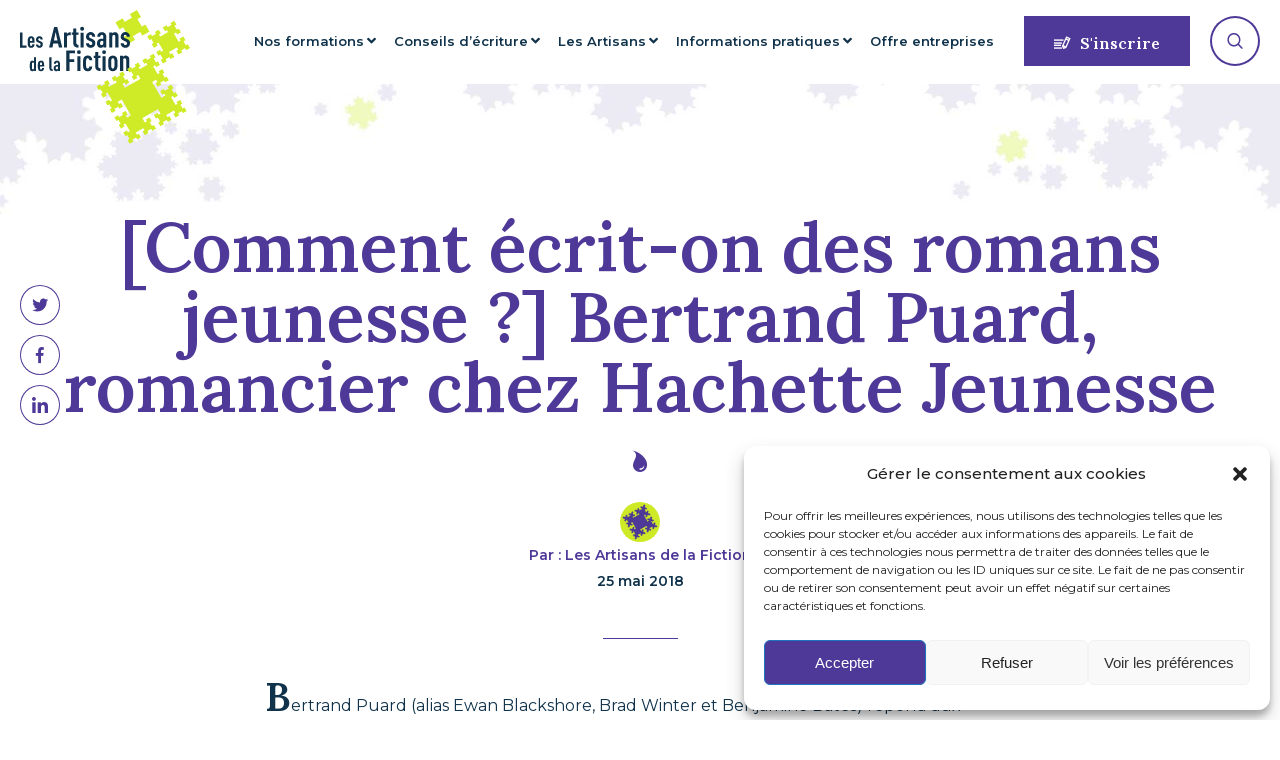

--- FILE ---
content_type: text/html; charset=UTF-8
request_url: https://www.artisansdelafiction.com/ecrit-on-romans-jeunesse-bertrand-puard-romancier-chez-hachette-jeunesse/
body_size: 17449
content:
<!doctype html>
<html lang="fr-FR">
	<head>
		<meta charset="UTF-8">
		<link rel="profile" href="http://gmpg.org/xfn/11">
		<title>[Comment écrit-on des romans jeunesse ?] Bertrand Puard, romancier chez Hachette Jeunesse - Les artisans de la Fiction</title>
		<meta charset="utf-8" />
		<meta http-equiv="X-UA-Compatible" content="IE=edge" />
		<meta name="viewport" content="width=device-width, initial-scale=1, user-scalable=no" />
		<link rel="apple-touch-icon" sizes="57x57" href="https://www.artisansdelafiction.com/wp-content/themes/les-artisans/library/img/fav/apple-icon-57x57.png">
		<link rel="apple-touch-icon" sizes="60x60" href="https://www.artisansdelafiction.com/wp-content/themes/les-artisans/library/img/fav/apple-icon-60x60.png">
		<link rel="apple-touch-icon" sizes="72x72" href="https://www.artisansdelafiction.com/wp-content/themes/les-artisans/library/img/fav/apple-icon-72x72.png">
		<link rel="apple-touch-icon" sizes="76x76" href="https://www.artisansdelafiction.com/wp-content/themes/les-artisans/library/img/fav/apple-icon-76x76.png">
		<link rel="apple-touch-icon" sizes="114x114" href="https://www.artisansdelafiction.com/wp-content/themes/les-artisans/library/img/fav/apple-icon-114x114.png">
		<link rel="apple-touch-icon" sizes="120x120" href="https://www.artisansdelafiction.com/wp-content/themes/les-artisans/library/img/fav/apple-icon-120x120.png">
		<link rel="apple-touch-icon" sizes="144x144" href="https://www.artisansdelafiction.com/wp-content/themes/les-artisans/library/img/fav/apple-icon-144x144.png">
		<link rel="apple-touch-icon" sizes="152x152" href="https://www.artisansdelafiction.com/wp-content/themes/les-artisans/library/img/fav/apple-icon-152x152.png">
		<link rel="apple-touch-icon" sizes="180x180" href="https://www.artisansdelafiction.com/wp-content/themes/les-artisans/library/img/fav/apple-icon-180x180.png">
		<link rel="icon" type="image/png" sizes="192x192"  href="https://www.artisansdelafiction.com/wp-content/themes/les-artisans/library/img/fav/android-icon-192x192.png">
		<link rel="icon" type="image/png" sizes="32x32" href="https://www.artisansdelafiction.com/wp-content/themes/les-artisans/library/img/fav/favicon-32x32.png">
		<link rel="icon" type="image/png" sizes="96x96" href="https://www.artisansdelafiction.com/wp-content/themes/les-artisans/library/img/fav/favicon-96x96.png">
		<link rel="icon" type="image/png" sizes="16x16" href="https://www.artisansdelafiction.com/wp-content/themes/les-artisans/library/img/fav/favicon-16x16.png">
		<script src="https://www.google.com/recaptcha/api.js?render=6LepjMgfAAAAACzJBaebemYS6PAMgAbjh0HSu8IS"></script>
		<script>
			grecaptcha.ready(() => {
				grecaptcha.execute('6LepjMgfAAAAACzJBaebemYS6PAMgAbjh0HSu8IS', { action: 'contact' }).then(token => {
				document.querySelector('#recaptchaResponse').value = token;
				});
			});
		</script>
		<!-- Meta Pixel Code -->
		<script type="text/plain" data-service="facebook" data-category="marketing">
			!function(f,b,e,v,n,t,s){if(f.fbq)return;n=f.fbq=function(){n.callMethod?n.callMethod.apply(n,arguments):n.queue.push(arguments)};
			if(!f._fbq)f._fbq=n;n.push=n;n.loaded=!0;n.version='2.0';
			n.queue=[];t=b.createElement(e);t.async=!0;
			t.src=v;s=b.getElementsByTagName(e)[0];
			s.parentNode.insertBefore(t,s)}(window, document,'script',
			'https://connect.facebook.net/en_US/fbevents.js');
			fbq('init', '226012202561698');
			fbq('track', 'PageView');
		</script>
		<noscript><img height="1" width="1" style="display:none" src="https://www.facebook.com/tr?id=226012202561698&ev=PageView&noscript=1"/></noscript>
		<!-- End Meta Pixel Code -->
		<script id="mcjs">!function(c,h,i,m,p){m=c.createElement(h),p=c.getElementsByTagName(h)[0],m.async=1,m.src=i,p.parentNode.insertBefore(m,p)}(document,"script","https://chimpstatic.com/mcjs-connected/js/users/50a8bb823b4a3741ad8e41dfb/9828ff3ed28161ba45033403e.js");</script>

		<meta name='robots' content='index, follow, max-image-preview:large, max-snippet:-1, max-video-preview:-1' />

<!-- Social Warfare v4.5.6 https://warfareplugins.com - BEGINNING OF OUTPUT -->
<style>
	@font-face {
		font-family: "sw-icon-font";
		src:url("https://www.artisansdelafiction.com/wp-content/plugins/social-warfare/assets/fonts/sw-icon-font.eot?ver=4.5.6");
		src:url("https://www.artisansdelafiction.com/wp-content/plugins/social-warfare/assets/fonts/sw-icon-font.eot?ver=4.5.6#iefix") format("embedded-opentype"),
		url("https://www.artisansdelafiction.com/wp-content/plugins/social-warfare/assets/fonts/sw-icon-font.woff?ver=4.5.6") format("woff"),
		url("https://www.artisansdelafiction.com/wp-content/plugins/social-warfare/assets/fonts/sw-icon-font.ttf?ver=4.5.6") format("truetype"),
		url("https://www.artisansdelafiction.com/wp-content/plugins/social-warfare/assets/fonts/sw-icon-font.svg?ver=4.5.6#1445203416") format("svg");
		font-weight: normal;
		font-style: normal;
		font-display:block;
	}
</style>
<!-- Social Warfare v4.5.6 https://warfareplugins.com - END OF OUTPUT -->


	<!-- This site is optimized with the Yoast SEO plugin v26.7 - https://yoast.com/wordpress/plugins/seo/ -->
	<meta name="description" content="Bertrand Puard (alias Ewan Blackshore, Brad Winter et Benjamine Bates), raconte en quoi consiste le travail d&#039;un auteur jeunesse." class="yoast-seo-meta-tag" />
	<link rel="canonical" href="https://www.artisansdelafiction.com/ecrit-on-romans-jeunesse-bertrand-puard-romancier-chez-hachette-jeunesse/" class="yoast-seo-meta-tag" />
	<meta property="og:locale" content="fr_FR" class="yoast-seo-meta-tag" />
	<meta property="og:type" content="article" class="yoast-seo-meta-tag" />
	<meta property="og:title" content="[Comment écrit-on des romans jeunesse ?] Bertrand Puard, romancier chez Hachette Jeunesse - Les artisans de la Fiction" class="yoast-seo-meta-tag" />
	<meta property="og:description" content="Bertrand Puard (alias Ewan Blackshore, Brad Winter et Benjamine Bates), raconte en quoi consiste le travail d&#039;un auteur jeunesse." class="yoast-seo-meta-tag" />
	<meta property="og:url" content="https://www.artisansdelafiction.com/ecrit-on-romans-jeunesse-bertrand-puard-romancier-chez-hachette-jeunesse/" class="yoast-seo-meta-tag" />
	<meta property="og:site_name" content="Les artisans de la Fiction" class="yoast-seo-meta-tag" />
	<meta property="article:published_time" content="2018-05-25T08:55:37+00:00" class="yoast-seo-meta-tag" />
	<meta property="article:modified_time" content="2022-05-10T14:48:07+00:00" class="yoast-seo-meta-tag" />
	<meta property="og:image" content="https://www.artisansdelafiction.com/wp-content/uploads/2019/12/Comment-ecrit-on-des-roman-jeunesse-Bertrand-Puard-ateliers-ecriture-Les-Artisans-de-la-Fiction8-e1652194062198.jpg" class="yoast-seo-meta-tag" />
	<meta property="og:image:width" content="386" class="yoast-seo-meta-tag" />
	<meta property="og:image:height" content="499" class="yoast-seo-meta-tag" />
	<meta property="og:image:type" content="image/jpeg" class="yoast-seo-meta-tag" />
	<meta name="author" content="Les Artisans de la Fiction" class="yoast-seo-meta-tag" />
	<meta name="twitter:card" content="summary_large_image" class="yoast-seo-meta-tag" />
	<meta name="twitter:label1" content="Écrit par" class="yoast-seo-meta-tag" />
	<meta name="twitter:data1" content="Les Artisans de la Fiction" class="yoast-seo-meta-tag" />
	<script type="application/ld+json" class="yoast-schema-graph">{"@context":"https://schema.org","@graph":[{"@type":"Article","@id":"https://www.artisansdelafiction.com/ecrit-on-romans-jeunesse-bertrand-puard-romancier-chez-hachette-jeunesse/#article","isPartOf":{"@id":"https://www.artisansdelafiction.com/ecrit-on-romans-jeunesse-bertrand-puard-romancier-chez-hachette-jeunesse/"},"author":{"name":"Les Artisans de la Fiction","@id":"https://www.artisansdelafiction.com/#/schema/person/8141aef84229b465dd2cb4992a4b7540"},"headline":"[Comment écrit-on des romans jeunesse ?] Bertrand Puard, romancier chez Hachette Jeunesse","datePublished":"2018-05-25T08:55:37+00:00","dateModified":"2022-05-10T14:48:07+00:00","mainEntityOfPage":{"@id":"https://www.artisansdelafiction.com/ecrit-on-romans-jeunesse-bertrand-puard-romancier-chez-hachette-jeunesse/"},"wordCount":38,"publisher":{"@id":"https://www.artisansdelafiction.com/#organization"},"image":{"@id":"https://www.artisansdelafiction.com/ecrit-on-romans-jeunesse-bertrand-puard-romancier-chez-hachette-jeunesse/#primaryimage"},"thumbnailUrl":"https://www.artisansdelafiction.com/wp-content/uploads/2019/12/Comment-ecrit-on-des-roman-jeunesse-Bertrand-Puard-ateliers-ecriture-Les-Artisans-de-la-Fiction8-e1652194062198.jpg","keywords":["Découvrir un écrivain","Le métier d’écrivain"],"articleSection":["Conseils d'auteurs","Conseils et techniques d'écriture","Nos Interviews","Paroles d'auteurs"],"inLanguage":"fr-FR"},{"@type":"WebPage","@id":"https://www.artisansdelafiction.com/ecrit-on-romans-jeunesse-bertrand-puard-romancier-chez-hachette-jeunesse/","url":"https://www.artisansdelafiction.com/ecrit-on-romans-jeunesse-bertrand-puard-romancier-chez-hachette-jeunesse/","name":"[Comment écrit-on des romans jeunesse ?] Bertrand Puard, romancier chez Hachette Jeunesse - Les artisans de la Fiction","isPartOf":{"@id":"https://www.artisansdelafiction.com/#website"},"primaryImageOfPage":{"@id":"https://www.artisansdelafiction.com/ecrit-on-romans-jeunesse-bertrand-puard-romancier-chez-hachette-jeunesse/#primaryimage"},"image":{"@id":"https://www.artisansdelafiction.com/ecrit-on-romans-jeunesse-bertrand-puard-romancier-chez-hachette-jeunesse/#primaryimage"},"thumbnailUrl":"https://www.artisansdelafiction.com/wp-content/uploads/2019/12/Comment-ecrit-on-des-roman-jeunesse-Bertrand-Puard-ateliers-ecriture-Les-Artisans-de-la-Fiction8-e1652194062198.jpg","datePublished":"2018-05-25T08:55:37+00:00","dateModified":"2022-05-10T14:48:07+00:00","description":"Bertrand Puard (alias Ewan Blackshore, Brad Winter et Benjamine Bates), raconte en quoi consiste le travail d'un auteur jeunesse.","inLanguage":"fr-FR","potentialAction":[{"@type":"ReadAction","target":["https://www.artisansdelafiction.com/ecrit-on-romans-jeunesse-bertrand-puard-romancier-chez-hachette-jeunesse/"]}]},{"@type":"ImageObject","inLanguage":"fr-FR","@id":"https://www.artisansdelafiction.com/ecrit-on-romans-jeunesse-bertrand-puard-romancier-chez-hachette-jeunesse/#primaryimage","url":"https://www.artisansdelafiction.com/wp-content/uploads/2019/12/Comment-ecrit-on-des-roman-jeunesse-Bertrand-Puard-ateliers-ecriture-Les-Artisans-de-la-Fiction8-e1652194062198.jpg","contentUrl":"https://www.artisansdelafiction.com/wp-content/uploads/2019/12/Comment-ecrit-on-des-roman-jeunesse-Bertrand-Puard-ateliers-ecriture-Les-Artisans-de-la-Fiction8-e1652194062198.jpg","width":386,"height":499},{"@type":"WebSite","@id":"https://www.artisansdelafiction.com/#website","url":"https://www.artisansdelafiction.com/","name":"Les artisans de la Fiction","description":"Atelier d&#039;écriture - Formations à la narration littéraire - Cours de creative writing*","publisher":{"@id":"https://www.artisansdelafiction.com/#organization"},"potentialAction":[{"@type":"SearchAction","target":{"@type":"EntryPoint","urlTemplate":"https://www.artisansdelafiction.com/?s={search_term_string}"},"query-input":{"@type":"PropertyValueSpecification","valueRequired":true,"valueName":"search_term_string"}}],"inLanguage":"fr-FR"},{"@type":"Organization","@id":"https://www.artisansdelafiction.com/#organization","name":"Les Artisans de la Fiction","url":"https://www.artisansdelafiction.com/","logo":{"@type":"ImageObject","inLanguage":"fr-FR","@id":"https://www.artisansdelafiction.com/#/schema/logo/image/","url":"https://www.artisansdelafiction.com/wp-content/uploads/2022/05/logo-les-artisans-de-la-fiction-e1654082263921.png","contentUrl":"https://www.artisansdelafiction.com/wp-content/uploads/2022/05/logo-les-artisans-de-la-fiction-e1654082263921.png","width":656,"height":362,"caption":"Les Artisans de la Fiction"},"image":{"@id":"https://www.artisansdelafiction.com/#/schema/logo/image/"}},{"@type":"Person","@id":"https://www.artisansdelafiction.com/#/schema/person/8141aef84229b465dd2cb4992a4b7540","name":"Les Artisans de la Fiction","image":{"@type":"ImageObject","inLanguage":"fr-FR","@id":"https://www.artisansdelafiction.com/#/schema/person/image/","url":"https://secure.gravatar.com/avatar/4fbd4e67ac74584c4809be2854d6a35a2b436b767b11525461af0c57ad6f685c?s=96&d=mm&r=g","contentUrl":"https://secure.gravatar.com/avatar/4fbd4e67ac74584c4809be2854d6a35a2b436b767b11525461af0c57ad6f685c?s=96&d=mm&r=g","caption":"Les Artisans de la Fiction"},"url":"https://www.artisansdelafiction.com/author/les-artisans-de-la-fiction/"}]}</script>
	<!-- / Yoast SEO plugin. -->


<link rel='dns-prefetch' href='//hcaptcha.com' />
<link rel="alternate" type="application/rss+xml" title="Les artisans de la Fiction &raquo; Flux" href="https://www.artisansdelafiction.com/feed/" />
<link rel="alternate" type="application/rss+xml" title="Les artisans de la Fiction &raquo; Flux des commentaires" href="https://www.artisansdelafiction.com/comments/feed/" />
<link rel="alternate" title="oEmbed (JSON)" type="application/json+oembed" href="https://www.artisansdelafiction.com/wp-json/oembed/1.0/embed?url=https%3A%2F%2Fwww.artisansdelafiction.com%2Fecrit-on-romans-jeunesse-bertrand-puard-romancier-chez-hachette-jeunesse%2F" />
<link rel="alternate" title="oEmbed (XML)" type="text/xml+oembed" href="https://www.artisansdelafiction.com/wp-json/oembed/1.0/embed?url=https%3A%2F%2Fwww.artisansdelafiction.com%2Fecrit-on-romans-jeunesse-bertrand-puard-romancier-chez-hachette-jeunesse%2F&#038;format=xml" />
<style id='wp-img-auto-sizes-contain-inline-css' type='text/css'>
img:is([sizes=auto i],[sizes^="auto," i]){contain-intrinsic-size:3000px 1500px}
/*# sourceURL=wp-img-auto-sizes-contain-inline-css */
</style>
<link rel='stylesheet' id='dashicons-css' href='https://www.artisansdelafiction.com/wp-includes/css/dashicons.min.css' type='text/css' media='all' />
<link rel='stylesheet' id='admin-bar-css' href='https://www.artisansdelafiction.com/wp-includes/css/admin-bar.min.css' type='text/css' media='all' />
<style id='admin-bar-inline-css' type='text/css'>

		@media screen { html { margin-top: 32px !important; } }
		@media screen and ( max-width: 782px ) { html { margin-top: 46px !important; } }
	
@media print { #wpadminbar { display:none; } }
/*# sourceURL=admin-bar-inline-css */
</style>
<style id='classic-theme-styles-inline-css' type='text/css'>
/*! This file is auto-generated */
.wp-block-button__link{color:#fff;background-color:#32373c;border-radius:9999px;box-shadow:none;text-decoration:none;padding:calc(.667em + 2px) calc(1.333em + 2px);font-size:1.125em}.wp-block-file__button{background:#32373c;color:#fff;text-decoration:none}
/*# sourceURL=/wp-includes/css/classic-themes.min.css */
</style>
<link rel='stylesheet' id='cmplz-general-css' href='https://www.artisansdelafiction.com/wp-content/plugins/complianz-gdpr/assets/css/cookieblocker.min.css' type='text/css' media='all' />
<link rel='stylesheet' id='styles-css' href='https://www.artisansdelafiction.com/wp-content/themes/les-artisans/library/css/style.css' type='text/css' media='all' />
<link rel='stylesheet' id='sib-front-css-css' href='https://www.artisansdelafiction.com/wp-content/plugins/mailin/css/mailin-front.css' type='text/css' media='all' />
<script type="text/javascript" src="https://www.artisansdelafiction.com/wp-includes/js/jquery/jquery.min.js" id="jquery-core-js"></script>
<script type="text/javascript" src="https://www.artisansdelafiction.com/wp-includes/js/jquery/jquery-migrate.min.js" id="jquery-migrate-js"></script>
<script type="text/javascript" id="sib-front-js-js-extra">
/* <![CDATA[ */
var sibErrMsg = {"invalidMail":"Veuillez entrer une adresse e-mail valide.","requiredField":"Veuillez compl\u00e9ter les champs obligatoires.","invalidDateFormat":"Veuillez entrer une date valide.","invalidSMSFormat":"Veuillez entrer une num\u00e9ro de t\u00e9l\u00e9phone valide."};
var ajax_sib_front_object = {"ajax_url":"https://www.artisansdelafiction.com/wp-admin/admin-ajax.php","ajax_nonce":"7407a5be08","flag_url":"https://www.artisansdelafiction.com/wp-content/plugins/mailin/img/flags/"};
//# sourceURL=sib-front-js-js-extra
/* ]]> */
</script>
<script type="text/javascript" src="https://www.artisansdelafiction.com/wp-content/plugins/mailin/js/mailin-front.js" id="sib-front-js-js"></script>
<link rel="https://api.w.org/" href="https://www.artisansdelafiction.com/wp-json/" /><link rel="alternate" title="JSON" type="application/json" href="https://www.artisansdelafiction.com/wp-json/wp/v2/posts/4955" /><link rel='shortlink' href='https://www.artisansdelafiction.com/?p=4955' />
<style>
.h-captcha{position:relative;display:block;margin-bottom:2rem;padding:0;clear:both}.h-captcha[data-size="normal"]{width:302px;height:76px}.h-captcha[data-size="compact"]{width:158px;height:138px}.h-captcha[data-size="invisible"]{display:none}.h-captcha iframe{z-index:1}.h-captcha::before{content:"";display:block;position:absolute;top:0;left:0;background:url(https://www.artisansdelafiction.com/wp-content/plugins/hcaptcha-for-forms-and-more/assets/images/hcaptcha-div-logo.svg) no-repeat;border:1px solid #fff0;border-radius:4px;box-sizing:border-box}.h-captcha::after{content:"The hCaptcha loading is delayed until user interaction.";font-family:-apple-system,system-ui,BlinkMacSystemFont,"Segoe UI",Roboto,Oxygen,Ubuntu,"Helvetica Neue",Arial,sans-serif;font-size:10px;font-weight:500;position:absolute;top:0;bottom:0;left:0;right:0;box-sizing:border-box;color:#bf1722;opacity:0}.h-captcha:not(:has(iframe))::after{animation:hcap-msg-fade-in .3s ease forwards;animation-delay:2s}.h-captcha:has(iframe)::after{animation:none;opacity:0}@keyframes hcap-msg-fade-in{to{opacity:1}}.h-captcha[data-size="normal"]::before{width:302px;height:76px;background-position:93.8% 28%}.h-captcha[data-size="normal"]::after{width:302px;height:76px;display:flex;flex-wrap:wrap;align-content:center;line-height:normal;padding:0 75px 0 10px}.h-captcha[data-size="compact"]::before{width:158px;height:138px;background-position:49.9% 78.8%}.h-captcha[data-size="compact"]::after{width:158px;height:138px;text-align:center;line-height:normal;padding:24px 10px 10px 10px}.h-captcha[data-theme="light"]::before,body.is-light-theme .h-captcha[data-theme="auto"]::before,.h-captcha[data-theme="auto"]::before{background-color:#fafafa;border:1px solid #e0e0e0}.h-captcha[data-theme="dark"]::before,body.is-dark-theme .h-captcha[data-theme="auto"]::before,html.wp-dark-mode-active .h-captcha[data-theme="auto"]::before,html.drdt-dark-mode .h-captcha[data-theme="auto"]::before{background-image:url(https://www.artisansdelafiction.com/wp-content/plugins/hcaptcha-for-forms-and-more/assets/images/hcaptcha-div-logo-white.svg);background-repeat:no-repeat;background-color:#333;border:1px solid #f5f5f5}@media (prefers-color-scheme:dark){.h-captcha[data-theme="auto"]::before{background-image:url(https://www.artisansdelafiction.com/wp-content/plugins/hcaptcha-for-forms-and-more/assets/images/hcaptcha-div-logo-white.svg);background-repeat:no-repeat;background-color:#333;border:1px solid #f5f5f5}}.h-captcha[data-theme="custom"]::before{background-color:initial}.h-captcha[data-size="invisible"]::before,.h-captcha[data-size="invisible"]::after{display:none}.h-captcha iframe{position:relative}div[style*="z-index: 2147483647"] div[style*="border-width: 11px"][style*="position: absolute"][style*="pointer-events: none"]{border-style:none}
</style>
			<style>.cmplz-hidden {
					display: none !important;
				}</style><style>
span[data-name="hcap-cf7"] .h-captcha{margin-bottom:0}span[data-name="hcap-cf7"]~input[type="submit"],span[data-name="hcap-cf7"]~button[type="submit"]{margin-top:2rem}
</style>
	<style id='global-styles-inline-css' type='text/css'>
:root{--wp--preset--aspect-ratio--square: 1;--wp--preset--aspect-ratio--4-3: 4/3;--wp--preset--aspect-ratio--3-4: 3/4;--wp--preset--aspect-ratio--3-2: 3/2;--wp--preset--aspect-ratio--2-3: 2/3;--wp--preset--aspect-ratio--16-9: 16/9;--wp--preset--aspect-ratio--9-16: 9/16;--wp--preset--color--black: #000000;--wp--preset--color--cyan-bluish-gray: #abb8c3;--wp--preset--color--white: #ffffff;--wp--preset--color--pale-pink: #f78da7;--wp--preset--color--vivid-red: #cf2e2e;--wp--preset--color--luminous-vivid-orange: #ff6900;--wp--preset--color--luminous-vivid-amber: #fcb900;--wp--preset--color--light-green-cyan: #7bdcb5;--wp--preset--color--vivid-green-cyan: #00d084;--wp--preset--color--pale-cyan-blue: #8ed1fc;--wp--preset--color--vivid-cyan-blue: #0693e3;--wp--preset--color--vivid-purple: #9b51e0;--wp--preset--gradient--vivid-cyan-blue-to-vivid-purple: linear-gradient(135deg,rgb(6,147,227) 0%,rgb(155,81,224) 100%);--wp--preset--gradient--light-green-cyan-to-vivid-green-cyan: linear-gradient(135deg,rgb(122,220,180) 0%,rgb(0,208,130) 100%);--wp--preset--gradient--luminous-vivid-amber-to-luminous-vivid-orange: linear-gradient(135deg,rgb(252,185,0) 0%,rgb(255,105,0) 100%);--wp--preset--gradient--luminous-vivid-orange-to-vivid-red: linear-gradient(135deg,rgb(255,105,0) 0%,rgb(207,46,46) 100%);--wp--preset--gradient--very-light-gray-to-cyan-bluish-gray: linear-gradient(135deg,rgb(238,238,238) 0%,rgb(169,184,195) 100%);--wp--preset--gradient--cool-to-warm-spectrum: linear-gradient(135deg,rgb(74,234,220) 0%,rgb(151,120,209) 20%,rgb(207,42,186) 40%,rgb(238,44,130) 60%,rgb(251,105,98) 80%,rgb(254,248,76) 100%);--wp--preset--gradient--blush-light-purple: linear-gradient(135deg,rgb(255,206,236) 0%,rgb(152,150,240) 100%);--wp--preset--gradient--blush-bordeaux: linear-gradient(135deg,rgb(254,205,165) 0%,rgb(254,45,45) 50%,rgb(107,0,62) 100%);--wp--preset--gradient--luminous-dusk: linear-gradient(135deg,rgb(255,203,112) 0%,rgb(199,81,192) 50%,rgb(65,88,208) 100%);--wp--preset--gradient--pale-ocean: linear-gradient(135deg,rgb(255,245,203) 0%,rgb(182,227,212) 50%,rgb(51,167,181) 100%);--wp--preset--gradient--electric-grass: linear-gradient(135deg,rgb(202,248,128) 0%,rgb(113,206,126) 100%);--wp--preset--gradient--midnight: linear-gradient(135deg,rgb(2,3,129) 0%,rgb(40,116,252) 100%);--wp--preset--font-size--small: 13px;--wp--preset--font-size--medium: 20px;--wp--preset--font-size--large: 36px;--wp--preset--font-size--x-large: 42px;--wp--preset--spacing--20: 0.44rem;--wp--preset--spacing--30: 0.67rem;--wp--preset--spacing--40: 1rem;--wp--preset--spacing--50: 1.5rem;--wp--preset--spacing--60: 2.25rem;--wp--preset--spacing--70: 3.38rem;--wp--preset--spacing--80: 5.06rem;--wp--preset--shadow--natural: 6px 6px 9px rgba(0, 0, 0, 0.2);--wp--preset--shadow--deep: 12px 12px 50px rgba(0, 0, 0, 0.4);--wp--preset--shadow--sharp: 6px 6px 0px rgba(0, 0, 0, 0.2);--wp--preset--shadow--outlined: 6px 6px 0px -3px rgb(255, 255, 255), 6px 6px rgb(0, 0, 0);--wp--preset--shadow--crisp: 6px 6px 0px rgb(0, 0, 0);}:where(.is-layout-flex){gap: 0.5em;}:where(.is-layout-grid){gap: 0.5em;}body .is-layout-flex{display: flex;}.is-layout-flex{flex-wrap: wrap;align-items: center;}.is-layout-flex > :is(*, div){margin: 0;}body .is-layout-grid{display: grid;}.is-layout-grid > :is(*, div){margin: 0;}:where(.wp-block-columns.is-layout-flex){gap: 2em;}:where(.wp-block-columns.is-layout-grid){gap: 2em;}:where(.wp-block-post-template.is-layout-flex){gap: 1.25em;}:where(.wp-block-post-template.is-layout-grid){gap: 1.25em;}.has-black-color{color: var(--wp--preset--color--black) !important;}.has-cyan-bluish-gray-color{color: var(--wp--preset--color--cyan-bluish-gray) !important;}.has-white-color{color: var(--wp--preset--color--white) !important;}.has-pale-pink-color{color: var(--wp--preset--color--pale-pink) !important;}.has-vivid-red-color{color: var(--wp--preset--color--vivid-red) !important;}.has-luminous-vivid-orange-color{color: var(--wp--preset--color--luminous-vivid-orange) !important;}.has-luminous-vivid-amber-color{color: var(--wp--preset--color--luminous-vivid-amber) !important;}.has-light-green-cyan-color{color: var(--wp--preset--color--light-green-cyan) !important;}.has-vivid-green-cyan-color{color: var(--wp--preset--color--vivid-green-cyan) !important;}.has-pale-cyan-blue-color{color: var(--wp--preset--color--pale-cyan-blue) !important;}.has-vivid-cyan-blue-color{color: var(--wp--preset--color--vivid-cyan-blue) !important;}.has-vivid-purple-color{color: var(--wp--preset--color--vivid-purple) !important;}.has-black-background-color{background-color: var(--wp--preset--color--black) !important;}.has-cyan-bluish-gray-background-color{background-color: var(--wp--preset--color--cyan-bluish-gray) !important;}.has-white-background-color{background-color: var(--wp--preset--color--white) !important;}.has-pale-pink-background-color{background-color: var(--wp--preset--color--pale-pink) !important;}.has-vivid-red-background-color{background-color: var(--wp--preset--color--vivid-red) !important;}.has-luminous-vivid-orange-background-color{background-color: var(--wp--preset--color--luminous-vivid-orange) !important;}.has-luminous-vivid-amber-background-color{background-color: var(--wp--preset--color--luminous-vivid-amber) !important;}.has-light-green-cyan-background-color{background-color: var(--wp--preset--color--light-green-cyan) !important;}.has-vivid-green-cyan-background-color{background-color: var(--wp--preset--color--vivid-green-cyan) !important;}.has-pale-cyan-blue-background-color{background-color: var(--wp--preset--color--pale-cyan-blue) !important;}.has-vivid-cyan-blue-background-color{background-color: var(--wp--preset--color--vivid-cyan-blue) !important;}.has-vivid-purple-background-color{background-color: var(--wp--preset--color--vivid-purple) !important;}.has-black-border-color{border-color: var(--wp--preset--color--black) !important;}.has-cyan-bluish-gray-border-color{border-color: var(--wp--preset--color--cyan-bluish-gray) !important;}.has-white-border-color{border-color: var(--wp--preset--color--white) !important;}.has-pale-pink-border-color{border-color: var(--wp--preset--color--pale-pink) !important;}.has-vivid-red-border-color{border-color: var(--wp--preset--color--vivid-red) !important;}.has-luminous-vivid-orange-border-color{border-color: var(--wp--preset--color--luminous-vivid-orange) !important;}.has-luminous-vivid-amber-border-color{border-color: var(--wp--preset--color--luminous-vivid-amber) !important;}.has-light-green-cyan-border-color{border-color: var(--wp--preset--color--light-green-cyan) !important;}.has-vivid-green-cyan-border-color{border-color: var(--wp--preset--color--vivid-green-cyan) !important;}.has-pale-cyan-blue-border-color{border-color: var(--wp--preset--color--pale-cyan-blue) !important;}.has-vivid-cyan-blue-border-color{border-color: var(--wp--preset--color--vivid-cyan-blue) !important;}.has-vivid-purple-border-color{border-color: var(--wp--preset--color--vivid-purple) !important;}.has-vivid-cyan-blue-to-vivid-purple-gradient-background{background: var(--wp--preset--gradient--vivid-cyan-blue-to-vivid-purple) !important;}.has-light-green-cyan-to-vivid-green-cyan-gradient-background{background: var(--wp--preset--gradient--light-green-cyan-to-vivid-green-cyan) !important;}.has-luminous-vivid-amber-to-luminous-vivid-orange-gradient-background{background: var(--wp--preset--gradient--luminous-vivid-amber-to-luminous-vivid-orange) !important;}.has-luminous-vivid-orange-to-vivid-red-gradient-background{background: var(--wp--preset--gradient--luminous-vivid-orange-to-vivid-red) !important;}.has-very-light-gray-to-cyan-bluish-gray-gradient-background{background: var(--wp--preset--gradient--very-light-gray-to-cyan-bluish-gray) !important;}.has-cool-to-warm-spectrum-gradient-background{background: var(--wp--preset--gradient--cool-to-warm-spectrum) !important;}.has-blush-light-purple-gradient-background{background: var(--wp--preset--gradient--blush-light-purple) !important;}.has-blush-bordeaux-gradient-background{background: var(--wp--preset--gradient--blush-bordeaux) !important;}.has-luminous-dusk-gradient-background{background: var(--wp--preset--gradient--luminous-dusk) !important;}.has-pale-ocean-gradient-background{background: var(--wp--preset--gradient--pale-ocean) !important;}.has-electric-grass-gradient-background{background: var(--wp--preset--gradient--electric-grass) !important;}.has-midnight-gradient-background{background: var(--wp--preset--gradient--midnight) !important;}.has-small-font-size{font-size: var(--wp--preset--font-size--small) !important;}.has-medium-font-size{font-size: var(--wp--preset--font-size--medium) !important;}.has-large-font-size{font-size: var(--wp--preset--font-size--large) !important;}.has-x-large-font-size{font-size: var(--wp--preset--font-size--x-large) !important;}
/*# sourceURL=global-styles-inline-css */
</style>
</head>
	<body data-cmplz=1 class="wp-singular post-template-default single single-post postid-4955 single-format-standard admin-bar no-customize-support wp-theme-les-artisans" itemscope itemtype="http://schema.org/WebPage">
		
		<header class="cbo-containerflex cbo-backgroundwhite" itemscope itemtype="https://schema.org/WPHeader">
			<a class="header-logo" title="Atelier d&#039;écriture - Formations à la narration littéraire - Cours de creative writing*" href="https://www.artisansdelafiction.com" itemscope itemtype="http://schema.org/Corporation" itemprop="url">
				<img
					src="https://www.artisansdelafiction.com/wp-content/themes/les-artisans/library/img/logo-les-artisans-de-la-fiction.svg"
					alt="Les Artisans de la Fiction" itemprop="logo"
					loading="lazy"
				>
			</a>
			<div class="burger-menu cbo-relative cbo-backgroundpurple cbo-containerflex">
				<span class="top"></span>
				<span class="middle"></span>
				<span class="bottom"></span>
			</div>
			<nav class="header-nav" itemscope="" itemtype="http://www.schema.org/SiteNavigationElement">
				<ul id="menu-menu-1" class=""><li id="menu-item-8778" class="menu-item menu-item-type-custom menu-item-object-custom menu-item-has-children menu-item-8778"><a href="#">Nos formations</a>
<ul class="sub-menu">
	<li id="menu-item-8780" class="menu-item menu-item-type-taxonomy menu-item-object-formations_cat menu-item-8780"><a href="https://www.artisansdelafiction.com/formation/formations-a-la-narration-litteraire/">Notre cursus</a></li>
	<li id="menu-item-8807" class="menu-item menu-item-type-taxonomy menu-item-object-formations_cat menu-item-8807"><a href="https://www.artisansdelafiction.com/formation/stages-d-ecriture/">Nos stages d&rsquo;écriture</a></li>
	<li id="menu-item-8779" class="menu-item menu-item-type-taxonomy menu-item-object-formations_cat menu-item-8779"><a href="https://www.artisansdelafiction.com/formation/ateliers-de-narration-ados/">Nos ateliers de narration pour ados</a></li>
</ul>
</li>
<li id="menu-item-8796" class="menu-item menu-item-type-custom menu-item-object-custom menu-item-has-children menu-item-8796"><a href="#">Conseils d&rsquo;écriture</a>
<ul class="sub-menu">
	<li id="menu-item-8799" class="menu-item menu-item-type-taxonomy menu-item-object-category current-post-ancestor menu-item-8799"><a href="https://www.artisansdelafiction.com/category/le-blog/">Nos guides</a></li>
	<li id="menu-item-8798" class="menu-item menu-item-type-taxonomy menu-item-object-category current-post-ancestor current-menu-parent current-post-parent menu-item-8798"><a href="https://www.artisansdelafiction.com/category/interviews/">Nos interviews</a></li>
</ul>
</li>
<li id="menu-item-8805" class="menu-item menu-item-type-custom menu-item-object-custom menu-item-has-children menu-item-8805"><a href="#">Les Artisans</a>
<ul class="sub-menu">
	<li id="menu-item-8804" class="menu-item menu-item-type-post_type menu-item-object-page menu-item-8804"><a href="https://www.artisansdelafiction.com/le-projet/">Notre projet</a></li>
	<li id="menu-item-8803" class="menu-item menu-item-type-post_type menu-item-object-page menu-item-8803"><a href="https://www.artisansdelafiction.com/auteurs-formateurs/">Nos auteurs-formateurs</a></li>
	<li id="menu-item-8802" class="menu-item menu-item-type-post_type menu-item-object-page menu-item-8802"><a href="https://www.artisansdelafiction.com/les-fondements-pedagogiques/">Nos fondements pédagogiques &#038; le creative writing</a></li>
	<li id="menu-item-8797" class="menu-item menu-item-type-taxonomy menu-item-object-category menu-item-8797"><a href="https://www.artisansdelafiction.com/category/actualites/">Notre actualité</a></li>
</ul>
</li>
<li id="menu-item-8806" class="menu-item menu-item-type-custom menu-item-object-custom menu-item-has-children menu-item-8806"><a href="#">Informations pratiques</a>
<ul class="sub-menu">
	<li id="menu-item-8800" class="menu-item menu-item-type-post_type menu-item-object-page menu-item-8800"><a href="https://www.artisansdelafiction.com/nous-rencontrer/">Nous rencontrer</a></li>
	<li id="menu-item-8822" class="menu-item menu-item-type-post_type menu-item-object-page menu-item-8822"><a href="https://www.artisansdelafiction.com/questions-frequentes/">Questions fréquentes</a></li>
	<li id="menu-item-8801" class="menu-item menu-item-type-post_type menu-item-object-page menu-item-8801"><a href="https://www.artisansdelafiction.com/le-creative-writing/">Le lieu</a></li>
</ul>
</li>
<li id="menu-item-8821" class="menu-item menu-item-type-post_type menu-item-object-page menu-item-8821"><a href="https://www.artisansdelafiction.com/interventions-adultes/">Offre entreprises</a></li>
</ul>				<div class="right-header">
					<a class="cbo-button" href="https://www.artisansdelafiction.com/inscription-atelier-d-ecriture/"><i class="icon icon--subscribe"></i>S'inscrire</a>
					<i class="icon cbo-sidebar icon--search"></i>
				</div>
			</nav>
			<div class="right-header cbo-sidebar cbo-containerflex">
				<i class="icon icon--search"></i>
			</div>
		</header>
		<div class="menu-overlay"></div>
		<div class="overlay-sidebar"></div>

		<div class="search-sidebar cbo-backgroundpurplelight">
			<i class="icon sidebar-close icon--cross"></i>
			<div class="search-top cbo-backgroundwhite">
				<form role="search" method="get" class="searchform cbo-fullwidth cbo-relative cbo-containerflex" action="https://www.artisansdelafiction.com/">
					<input name="s" type="text" placeholder="Rechercher" data-provide="typeahead" data-items="4" data-source=''>
					<button class="cbo-button" type="submit"><i class="icon icon--search"></i></button>
				</form>
				<span class="search-sep"></span>
				<address>
					<p><strong>Adresse :</strong> 10 rue du chariot d’or, 69004 Lyon<br />
<strong>Mail :</strong> contact@artisansdelafiction.com<br />
<strong>Tél. :</strong> 04.78.29.82.07</p>
<p>&nbsp;</p>
<p><strong>Permanences téléphoniques et accueil :</strong><br />
les mercredis de 14h à 18h (hors vacances scolaires)</p>
				</address>
				<div class="socials cbo-containerflex">
					<div class="socials-title cbo-currenttitle cbo-fullwidth cbo-aligncenter">Nous suivre sur les réseaux</div>
					<a class="cbo-colordarkblue cbo-containerflex" href="https://www.facebook.com/artisansdelafiction/" target="_blank"><i class="icon icon--facebook"></i></a>
					<a class="cbo-colordarkblue cbo-containerflex" href="https://www.youtube.com/channel/UCtUGBDcpZCA8FIVlaYADkCA/videos" target="_blank"><i class="icon icon--youtube"></i></a>
				</div>
			</div>
			<div class="search-bottom">
				<div class="cbo-currenttitle currenttitle-underline">S’inscrire à notre newsletter</div>
				<script>(function() {
	window.mc4wp = window.mc4wp || {
		listeners: [],
		forms: {
			on: function(evt, cb) {
				window.mc4wp.listeners.push(
					{
						event   : evt,
						callback: cb
					}
				);
			}
		}
	}
})();
</script><!-- Mailchimp for WordPress v4.10.9 - https://wordpress.org/plugins/mailchimp-for-wp/ --><form id="mc4wp-form-1" class="mc4wp-form mc4wp-form-6805" method="post" data-id="6805" data-name="Formulaire newsletter" ><div class="mc4wp-form-fields"><input type="email" name="EMAIL" placeholder="Votre email" required />
<p style="display:none">
    <label>Liste de choix</label>
    <select name="_mc4wp_lists">
        <option value="4aaeb22ac5" selected="true">contacts juin 2016</option>
    </select>
</p>

<input class="cbo-button" type="submit" value="S'inscrire" />
</div><label style="display: none !important;">Laissez ce champ vide si vous êtes humain : <input type="text" name="_mc4wp_honeypot" value="" tabindex="-1" autocomplete="off" /></label><input type="hidden" name="_mc4wp_timestamp" value="1768931933" /><input type="hidden" name="_mc4wp_form_id" value="6805" /><input type="hidden" name="_mc4wp_form_element_id" value="mc4wp-form-1" /><div class="mc4wp-response"></div></form><!-- / Mailchimp for WordPress Plugin -->			</div>
		</div>	<article id="post-4955" class="cbo-page cbo-pagesingle post-4955 post type-post status-publish format-standard has-post-thumbnail hentry category-interviews-auteurs category-conseils-techniques-ecriture category-interviews category-paroles-dauteurs tag-decouvrir-un-ecrivain tag-le-metier-decrivain" itemscope itemtype="http://schema.org/BlogPosting">
		<div class="swp_social_panel swp_horizontal_panel swp_flat_fresh  swp_default_full_color swp_individual_full_color swp_other_full_color scale-100  scale-" data-min-width="1100" data-float-color="#ffffff" data-float="none" data-float-mobile="none" data-transition="slide" data-post-id="4955" ><div class="nc_tweetContainer swp_share_button swp_twitter" data-network="twitter"><a class="nc_tweet swp_share_link" rel="nofollow noreferrer noopener" target="_blank" href="https://twitter.com/intent/tweet?text=%5BComment+%C3%A9crit-on+des+romans+jeunesse+%3F%5D+Bertrand+Puard%2C+romancier+chez+Hachette+Jeunesse&url=https%3A%2F%2Fwww.artisansdelafiction.com%2Fecrit-on-romans-jeunesse-bertrand-puard-romancier-chez-hachette-jeunesse%2F" data-link="https://twitter.com/intent/tweet?text=%5BComment+%C3%A9crit-on+des+romans+jeunesse+%3F%5D+Bertrand+Puard%2C+romancier+chez+Hachette+Jeunesse&url=https%3A%2F%2Fwww.artisansdelafiction.com%2Fecrit-on-romans-jeunesse-bertrand-puard-romancier-chez-hachette-jeunesse%2F"><span class="swp_count swp_hide"><span class="iconFiller"><span class="spaceManWilly"><i class="sw swp_twitter_icon"></i><span class="swp_share">Tweetez</span></span></span></span></a></div><div class="nc_tweetContainer swp_share_button swp_facebook" data-network="facebook"><a class="nc_tweet swp_share_link" rel="nofollow noreferrer noopener" target="_blank" href="https://www.facebook.com/share.php?u=https%3A%2F%2Fwww.artisansdelafiction.com%2Fecrit-on-romans-jeunesse-bertrand-puard-romancier-chez-hachette-jeunesse%2F" data-link="https://www.facebook.com/share.php?u=https%3A%2F%2Fwww.artisansdelafiction.com%2Fecrit-on-romans-jeunesse-bertrand-puard-romancier-chez-hachette-jeunesse%2F"><span class="swp_count swp_hide"><span class="iconFiller"><span class="spaceManWilly"><i class="sw swp_facebook_icon"></i><span class="swp_share">Partagez</span></span></span></span></a></div><div class="nc_tweetContainer swp_share_button swp_linkedin" data-network="linkedin"><a class="nc_tweet swp_share_link" rel="nofollow noreferrer noopener" target="_blank" href="https://www.linkedin.com/cws/share?url=https%3A%2F%2Fwww.artisansdelafiction.com%2Fecrit-on-romans-jeunesse-bertrand-puard-romancier-chez-hachette-jeunesse%2F" data-link="https://www.linkedin.com/cws/share?url=https%3A%2F%2Fwww.artisansdelafiction.com%2Fecrit-on-romans-jeunesse-bertrand-puard-romancier-chez-hachette-jeunesse%2F"><span class="swp_count swp_hide"><span class="iconFiller"><span class="spaceManWilly"><i class="sw swp_linkedin_icon"></i><span class="swp_share">Partagez</span></span></span></span></a></div></div>		<div class="cbo-entry">
			<div class="container">
				<h1 class="cbo-maintitle cbo-relative cbo-aligncenter" itemprop="headline">
					[Comment écrit-on des romans jeunesse ?] Bertrand Puard, romancier chez Hachette Jeunesse					<i class="icon icon--drop"></i>
				</h1>
			</div>
		</div>
					<div class="article-author cbo-aligncenter cbo-relative">
				<img alt='' src='https://www.artisansdelafiction.com/wp-content/uploads/2022/03/pp-les-artisans.jpg' srcset='https://www.artisansdelafiction.com/wp-content/uploads/2022/03/pp-les-artisans.jpg 250w, https://www.artisansdelafiction.com/wp-content/uploads/2022/03/pp-les-artisans-150x150.jpg 150w, https://www.artisansdelafiction.com/wp-content/uploads/2022/03/pp-les-artisans-125x125.jpg 125w' class='avatar avatar-96 photo' height='96' width='96' decoding='async'/>				<span class="author-namecontainer cbo-fontsmall">
					<span itemprop="author">Par : Les Artisans de la Fiction</span><br />
					<time class="author-date" itemprop="datePublished" datetime="25 mai 2018">25 mai 2018</time>
				</span>
			</div>	
						<div class="container" itemprop="articleBody">
			<div class="single-content cbo-cms section-lettrine">
				<p>Bertrand Puard (alias Ewan Blackshore, Brad Winter et Benjamine Bates) répond aux questions des Artisans de la Fiction (19 mn)</p>
<p><iframe data-placeholder-image="https://www.artisansdelafiction.com/wp-content/uploads/complianz/placeholders/youtubeVt6RItgUDP8-maxresdefault.webp" data-category="marketing" data-service="youtube" class="cmplz-placeholder-element cmplz-iframe cmplz-iframe-styles cmplz-video " data-cmplz-target="src" data-src-cmplz="https://www.youtube.com/embed/Vt6RItgUDP8?feature=oembed" title="Bertrand Puard : Comment écrit-on des romans jeunesse ?" width="500" height="281"  src="about:blank"  frameborder="0" allow="accelerometer; autoplay; clipboard-write; encrypted-media; gyroscope; picture-in-picture; web-share" referrerpolicy="strict-origin-when-cross-origin" allowfullscreen></iframe></p>
<div class="swp-hidden-panel-wrap" style="display: none; visibility: collapse; opacity: 0"><div class="swp_social_panel swp_horizontal_panel swp_flat_fresh  swp_default_full_color swp_individual_full_color swp_other_full_color scale-100  scale-" data-min-width="1100" data-float-color="#ffffff" data-float="none" data-float-mobile="none" data-transition="slide" data-post-id="4955" ><div class="nc_tweetContainer swp_share_button swp_twitter" data-network="twitter"><a class="nc_tweet swp_share_link" rel="nofollow noreferrer noopener" target="_blank" href="https://twitter.com/intent/tweet?text=%5BComment+%C3%A9crit-on+des+romans+jeunesse+%3F%5D+Bertrand+Puard%2C+romancier+chez+Hachette+Jeunesse&url=https%3A%2F%2Fwww.artisansdelafiction.com%2Fecrit-on-romans-jeunesse-bertrand-puard-romancier-chez-hachette-jeunesse%2F" data-link="https://twitter.com/intent/tweet?text=%5BComment+%C3%A9crit-on+des+romans+jeunesse+%3F%5D+Bertrand+Puard%2C+romancier+chez+Hachette+Jeunesse&url=https%3A%2F%2Fwww.artisansdelafiction.com%2Fecrit-on-romans-jeunesse-bertrand-puard-romancier-chez-hachette-jeunesse%2F"><span class="swp_count swp_hide"><span class="iconFiller"><span class="spaceManWilly"><i class="sw swp_twitter_icon"></i><span class="swp_share">Tweetez</span></span></span></span></a></div><div class="nc_tweetContainer swp_share_button swp_facebook" data-network="facebook"><a class="nc_tweet swp_share_link" rel="nofollow noreferrer noopener" target="_blank" href="https://www.facebook.com/share.php?u=https%3A%2F%2Fwww.artisansdelafiction.com%2Fecrit-on-romans-jeunesse-bertrand-puard-romancier-chez-hachette-jeunesse%2F" data-link="https://www.facebook.com/share.php?u=https%3A%2F%2Fwww.artisansdelafiction.com%2Fecrit-on-romans-jeunesse-bertrand-puard-romancier-chez-hachette-jeunesse%2F"><span class="swp_count swp_hide"><span class="iconFiller"><span class="spaceManWilly"><i class="sw swp_facebook_icon"></i><span class="swp_share">Partagez</span></span></span></span></a></div><div class="nc_tweetContainer swp_share_button swp_linkedin" data-network="linkedin"><a class="nc_tweet swp_share_link" rel="nofollow noreferrer noopener" target="_blank" href="https://www.linkedin.com/cws/share?url=https%3A%2F%2Fwww.artisansdelafiction.com%2Fecrit-on-romans-jeunesse-bertrand-puard-romancier-chez-hachette-jeunesse%2F" data-link="https://www.linkedin.com/cws/share?url=https%3A%2F%2Fwww.artisansdelafiction.com%2Fecrit-on-romans-jeunesse-bertrand-puard-romancier-chez-hachette-jeunesse%2F"><span class="swp_count swp_hide"><span class="iconFiller"><span class="spaceManWilly"><i class="sw swp_linkedin_icon"></i><span class="swp_share">Partagez</span></span></span></span></a></div></div></div><div class="swp-content-locator"></div>				
				<div class="cbo-tags cbo-relative">
					<a href="https://www.artisansdelafiction.com/tag/decouvrir-un-ecrivain/" rel="tag">Découvrir un écrivain</a><a href="https://www.artisansdelafiction.com/tag/le-metier-decrivain/" rel="tag">Le métier d’écrivain</a> 
				</div>
			</div>
		</div>
					<section class="cbo-section cbo-sectionrelationel">
				<div class="container">
					<h3 class="subtitle cbo-fullwidth cbo-aligncenter cbo-relative">
						Articles similaires
						<i class="icon icon--drop"></i>
					</h3>
					<div class="article-listing article-slider cbo-containerflex cbo-relative">
						<article id="post-20124" class="cbo-blocarticle blocarticle-video cbo-backgroundwhite cbo-fullwidth post-20124 post type-post status-publish format-standard has-post-thumbnail hentry category-interviews category-paroles-dauteurs tag-decouvrir-un-ecrivain tag-ecrire-un-roman" itemscope itemtype="http://schema.org/Article" data-aos="fade-up" data-aos-delay="300">
	<a class="blocarticle-container cbo-containerflex" href="https://www.artisansdelafiction.com/lerreur-la-plus-frequente-des-aspirants-ecrivains-pascal-engmann/" itemprop="url">
		<figure class="blocarticle-pic cbo-piccovercontainer cbo-relative cbo-fullwidth">
			<h3 class="article-title cbo-fontprimary cbo-currenttitle cbo-relative" itemprop="name">L’erreur la plus fréquente des aspirants écrivains &#8211; Pascal Engmann</h3>
			<i class="icon icon--player cbo-containerflex"></i>
							<img class="cbo-piccover lazy" data-src="https://www.artisansdelafiction.com/wp-content/uploads/2026/01/Portrait-Pascal-Engman-scaled-e1767708286989.png" itemprop="image" alt="L’erreur la plus fréquente des aspirants écrivains &#8211; Pascal Engmann">
					</figure>
	</a>
</article><article id="post-20008" class="cbo-blocarticle blocarticle-video cbo-backgroundwhite cbo-fullwidth post-20008 post type-post status-publish format-standard has-post-thumbnail hentry category-interviews category-paroles-dauteurs tag-decouvrir-un-ecrivain tag-ecrire-un-polar tag-ecrire-un-roman" itemscope itemtype="http://schema.org/Article" data-aos="fade-up" data-aos-delay="300">
	<a class="blocarticle-container cbo-containerflex" href="https://www.artisansdelafiction.com/ecrire-implacablement-christophe-molmy/" itemprop="url">
		<figure class="blocarticle-pic cbo-piccovercontainer cbo-relative cbo-fullwidth">
			<h3 class="article-title cbo-fontprimary cbo-currenttitle cbo-relative" itemprop="name">Écrire implacablement &#8211; Christophe Molmy</h3>
			<i class="icon icon--player cbo-containerflex"></i>
							<img class="cbo-piccover lazy" data-src="https://www.artisansdelafiction.com/wp-content/uploads/2025/12/Christophe-Molmy-portrait-e1766003918671.png" itemprop="image" alt="Écrire implacablement &#8211; Christophe Molmy">
					</figure>
	</a>
</article><article id="post-19960" class="cbo-blocarticle blocarticle-video cbo-backgroundwhite cbo-fullwidth post-19960 post type-post status-publish format-standard has-post-thumbnail hentry category-interviews category-paroles-dauteurs tag-decouvrir-un-ecrivain tag-ecrire-un-polar tag-ecrire-un-roman" itemscope itemtype="http://schema.org/Article" data-aos="fade-up" data-aos-delay="300">
	<a class="blocarticle-container cbo-containerflex" href="https://www.artisansdelafiction.com/ecrire-de-la-litterature-populaire-jacques-moriz/" itemprop="url">
		<figure class="blocarticle-pic cbo-piccovercontainer cbo-relative cbo-fullwidth">
			<h3 class="article-title cbo-fontprimary cbo-currenttitle cbo-relative" itemprop="name">Écrire de la littérature populaire &#8211; Jacques Moriz</h3>
			<i class="icon icon--player cbo-containerflex"></i>
							<img class="cbo-piccover lazy" data-src="https://www.artisansdelafiction.com/wp-content/uploads/2025/12/Jacques-Morize-portrait-e1766000989714.png" itemprop="image" alt="Écrire de la littérature populaire &#8211; Jacques Moriz">
					</figure>
	</a>
</article><article id="post-19979" class="cbo-blocarticle cbo-backgroundwhite cbo-fullwidth post-19979 post type-post status-publish format-standard has-post-thumbnail hentry category-conseils-techniques-ecriture category-le-blog tag-ecrire-un-roman tag-le-metier-decrivain" itemscope itemtype="http://schema.org/Article" data-aos="fade-up" data-aos-delay="300">
	<a class="blocarticle-container cbo-containerflex" href="https://www.artisansdelafiction.com/faut-il-boire-pour-ecrire-spoiler-non/" itemprop="url">
		<span class="blocarticle-header cbo-fullwidth">
			<figure class="blocarticle-pic cbo-piccovercontainer cbo-relative cbo-fullwidth">
				<span class="blocarticle-reading cbo-backgroundwhite cbo-relative cbo-fontsmall">6 mins de lecture</span>
									<img class="cbo-piccover lazy" data-src="https://www.artisansdelafiction.com/wp-content/uploads/2025/12/alccol-et-ecriture-font-ils-bon-menage-1-1.png" itemprop="image" alt="Faut-il boire pour écrire ? (SPOILER : NON !)">
							</figure>
			<span class="header-content">
				<span class="article-cat cbo-fontsmall">
					<span>Conseils et techniques d'écriture</span><span>Le blog</span>				</span>
				<h3 class="article-title cbo-fontprimary cbo-currenttitle" itemprop="name">Faut-il boire pour écrire ? (SPOILER : NON !)</h3>
			</span>
		</span>
		<span class="blocarticle-bottom cbo-fullwidth">
							<span class="cbo-containerflex article-author">
					<img alt='' src='https://www.artisansdelafiction.com/wp-content/uploads/2022/03/lionel-pp.jpg' srcset='https://www.artisansdelafiction.com/wp-content/uploads/2022/03/lionel-pp.jpg 250w, https://www.artisansdelafiction.com/wp-content/uploads/2022/03/lionel-pp-150x150.jpg 150w, https://www.artisansdelafiction.com/wp-content/uploads/2022/03/lionel-pp-125x125.jpg 125w' class='avatar avatar-96 photo' height='96' width='96' decoding='async'/>					<span class="author-namecontainer cbo-fontsmall">
						<span>Par : Lionel Tran</span>
						<time class="author-date" itemprop="dateCreated" datetime="30 décembre 2025">30 décembre 2025</time>
					</span>
				</span>
									<span class="cbo-button">Lire l'article</span>
		</span>
	</a>
</article><article id="post-4955" class="cbo-blocarticle blocarticle-video cbo-backgroundwhite cbo-fullwidth post-4955 post type-post status-publish format-standard has-post-thumbnail hentry category-interviews-auteurs category-conseils-techniques-ecriture category-interviews category-paroles-dauteurs tag-decouvrir-un-ecrivain tag-le-metier-decrivain" itemscope itemtype="http://schema.org/Article" data-aos="fade-up" data-aos-delay="300">
	<a class="blocarticle-container cbo-containerflex" href="https://www.artisansdelafiction.com/ecrit-on-romans-jeunesse-bertrand-puard-romancier-chez-hachette-jeunesse/" itemprop="url">
		<figure class="blocarticle-pic cbo-piccovercontainer cbo-relative cbo-fullwidth">
			<h3 class="article-title cbo-fontprimary cbo-currenttitle cbo-relative" itemprop="name">[Comment écrit-on des romans jeunesse ?] Bertrand Puard, romancier chez Hachette Jeunesse</h3>
			<i class="icon icon--player cbo-containerflex"></i>
							<img class="cbo-piccover lazy" data-src="https://www.artisansdelafiction.com/wp-content/uploads/2019/12/Comment-ecrit-on-des-roman-jeunesse-Bertrand-Puard-ateliers-ecriture-Les-Artisans-de-la-Fiction8-e1652194062198.jpg" itemprop="image" alt="[Comment écrit-on des romans jeunesse ?] Bertrand Puard, romancier chez Hachette Jeunesse">
					</figure>
	</a>
</article><article id="post-19917" class="cbo-blocarticle blocarticle-video cbo-backgroundwhite cbo-fullwidth post-19917 post type-post status-publish format-standard has-post-thumbnail hentry category-interviews category-paroles-dauteurs tag-decouvrir-un-ecrivain tag-ecrire-un-roman tag-le-metier-decrivain" itemscope itemtype="http://schema.org/Article" data-aos="fade-up" data-aos-delay="300">
	<a class="blocarticle-container cbo-containerflex" href="https://www.artisansdelafiction.com/se-faire-publier-sophie-muffat-meridol/" itemprop="url">
		<figure class="blocarticle-pic cbo-piccovercontainer cbo-relative cbo-fullwidth">
			<h3 class="article-title cbo-fontprimary cbo-currenttitle cbo-relative" itemprop="name">SE FAIRE PUBLIER &#8211; Sophie Muffat-Méridol</h3>
			<i class="icon icon--player cbo-containerflex"></i>
							<img class="cbo-piccover lazy" data-src="https://www.artisansdelafiction.com/wp-content/uploads/2025/12/Portrait-Sophie-Meridol-e1765899151739.png" itemprop="image" alt="SE FAIRE PUBLIER &#8211; Sophie Muffat-Méridol">
					</figure>
	</a>
</article><article id="post-19579" class="cbo-blocarticle cbo-backgroundwhite cbo-fullwidth post-19579 post type-post status-publish format-standard has-post-thumbnail hentry category-actualites tag-ia-et-ecriture tag-le-metier-decrivain" itemscope itemtype="http://schema.org/Article" data-aos="fade-up" data-aos-delay="300">
	<a class="blocarticle-container cbo-containerflex" href="https://www.artisansdelafiction.com/pourquoi-votre-maniere-decrire-compte/" itemprop="url">
		<span class="blocarticle-header cbo-fullwidth">
			<figure class="blocarticle-pic cbo-piccovercontainer cbo-relative cbo-fullwidth">
				<span class="blocarticle-reading cbo-backgroundwhite cbo-relative cbo-fontsmall">3 mins de lecture</span>
									<img class="cbo-piccover lazy" data-src="https://www.artisansdelafiction.com/wp-content/uploads/2025/11/Comment-ecrivez-vous-2-e1763736243215.png" itemprop="image" alt="Pourquoi votre manière d’écrire compte">
							</figure>
			<span class="header-content">
				<span class="article-cat cbo-fontsmall">
					<span>Actualités</span>				</span>
				<h3 class="article-title cbo-fontprimary cbo-currenttitle" itemprop="name">Pourquoi votre manière d’écrire compte</h3>
			</span>
		</span>
		<span class="blocarticle-bottom cbo-fullwidth">
										<span class="cbo-containerflex article-author">
					<span class="author-namecontainer cbo-fontsmall">
						<time class="author-date" itemprop="dateCreated" datetime="9 décembre 2025">Le 9 décembre 2025</time>
					</span>
				</span>
						<span class="cbo-button">Lire l'article</span>
		</span>
	</a>
</article><article id="post-4955" class="cbo-blocarticle blocarticle-video cbo-backgroundwhite cbo-fullwidth post-4955 post type-post status-publish format-standard has-post-thumbnail hentry category-interviews-auteurs category-conseils-techniques-ecriture category-interviews category-paroles-dauteurs tag-decouvrir-un-ecrivain tag-le-metier-decrivain" itemscope itemtype="http://schema.org/Article" data-aos="fade-up" data-aos-delay="300">
	<a class="blocarticle-container cbo-containerflex" href="https://www.artisansdelafiction.com/ecrit-on-romans-jeunesse-bertrand-puard-romancier-chez-hachette-jeunesse/" itemprop="url">
		<figure class="blocarticle-pic cbo-piccovercontainer cbo-relative cbo-fullwidth">
			<h3 class="article-title cbo-fontprimary cbo-currenttitle cbo-relative" itemprop="name">[Comment écrit-on des romans jeunesse ?] Bertrand Puard, romancier chez Hachette Jeunesse</h3>
			<i class="icon icon--player cbo-containerflex"></i>
							<img class="cbo-piccover lazy" data-src="https://www.artisansdelafiction.com/wp-content/uploads/2019/12/Comment-ecrit-on-des-roman-jeunesse-Bertrand-Puard-ateliers-ecriture-Les-Artisans-de-la-Fiction8-e1652194062198.jpg" itemprop="image" alt="[Comment écrit-on des romans jeunesse ?] Bertrand Puard, romancier chez Hachette Jeunesse">
					</figure>
	</a>
</article><article id="post-19243" class="cbo-blocarticle blocarticle-video cbo-backgroundwhite cbo-fullwidth post-19243 post type-post status-publish format-standard has-post-thumbnail hentry category-interviews category-paroles-dauteurs tag-decouvrir-un-ecrivain tag-ecrire-un-roman" itemscope itemtype="http://schema.org/Article" data-aos="fade-up" data-aos-delay="300">
	<a class="blocarticle-container cbo-containerflex" href="https://www.artisansdelafiction.com/ecrire-cest-jouer-serieusement-kim-fu/" itemprop="url">
		<figure class="blocarticle-pic cbo-piccovercontainer cbo-relative cbo-fullwidth">
			<h3 class="article-title cbo-fontprimary cbo-currenttitle cbo-relative" itemprop="name">Écrire, c’est jouer — sérieusement &#8211; Kim Fu</h3>
			<i class="icon icon--player cbo-containerflex"></i>
							<img class="cbo-piccover lazy" data-src="https://www.artisansdelafiction.com/wp-content/uploads/2025/10/Kim-Fu-interview-e1760853647193.png" itemprop="image" alt="Écrire, c’est jouer — sérieusement &#8211; Kim Fu">
					</figure>
	</a>
</article><article id="post-19879" class="cbo-blocarticle blocarticle-video cbo-backgroundwhite cbo-fullwidth post-19879 post type-post status-publish format-standard has-post-thumbnail hentry category-interviews category-paroles-dauteurs tag-decouvrir-un-ecrivain tag-ecrire-un-polar tag-ecrire-un-roman" itemscope itemtype="http://schema.org/Article" data-aos="fade-up" data-aos-delay="300">
	<a class="blocarticle-container cbo-containerflex" href="https://www.artisansdelafiction.com/ecrire-comme-un-bulldozer-thomas-cantaloube/" itemprop="url">
		<figure class="blocarticle-pic cbo-piccovercontainer cbo-relative cbo-fullwidth">
			<h3 class="article-title cbo-fontprimary cbo-currenttitle cbo-relative" itemprop="name">Écrire comme un bulldozer &#8211; Thomas Cantaloube</h3>
			<i class="icon icon--player cbo-containerflex"></i>
							<img class="cbo-piccover lazy" data-src="https://www.artisansdelafiction.com/wp-content/uploads/2025/12/thomas-Cantaloube-portrait-e1764682178715.png" itemprop="image" alt="Écrire comme un bulldozer &#8211; Thomas Cantaloube">
					</figure>
	</a>
</article><article id="post-19240" class="cbo-blocarticle blocarticle-video cbo-backgroundwhite cbo-fullwidth post-19240 post type-post status-publish format-standard has-post-thumbnail hentry category-interviews category-paroles-dauteurs tag-decouvrir-un-ecrivain tag-ecrire-un-roman tag-le-metier-decrivain" itemscope itemtype="http://schema.org/Article" data-aos="fade-up" data-aos-delay="300">
	<a class="blocarticle-container cbo-containerflex" href="https://www.artisansdelafiction.com/ecrivain-jardiniere-a-k-blakemore/" itemprop="url">
		<figure class="blocarticle-pic cbo-piccovercontainer cbo-relative cbo-fullwidth">
			<h3 class="article-title cbo-fontprimary cbo-currenttitle cbo-relative" itemprop="name">Écrivain jardinière &#8211; A.K. Blakemore</h3>
			<i class="icon icon--player cbo-containerflex"></i>
							<img class="cbo-piccover lazy" data-src="https://www.artisansdelafiction.com/wp-content/uploads/2025/10/interview-Ak-Blakmore-e1760853757300.png" itemprop="image" alt="Écrivain jardinière &#8211; A.K. Blakemore">
					</figure>
	</a>
</article><article id="post-19438" class="cbo-blocarticle blocarticle-video cbo-backgroundwhite cbo-fullwidth post-19438 post type-post status-publish format-standard has-post-thumbnail hentry category-interviews category-paroles-dauteurs tag-decouvrir-un-ecrivain tag-ecrire-un-roman tag-nous-vous-recommandons-nos-formations-suivantes tag-si-vous-desirez-vous-lancer-dans-lecriture-dhistoires-et-comprendre-comment-sont-racontees-les-series" itemscope itemtype="http://schema.org/Article" data-aos="fade-up" data-aos-delay="300">
	<a class="blocarticle-container cbo-containerflex" href="https://www.artisansdelafiction.com/eviter-demmerder-le-lecteur-frederic-paulin/" itemprop="url">
		<figure class="blocarticle-pic cbo-piccovercontainer cbo-relative cbo-fullwidth">
			<h3 class="article-title cbo-fontprimary cbo-currenttitle cbo-relative" itemprop="name">Éviter d’emmerder le lecteur &#8211; Frédéric Paulin</h3>
			<i class="icon icon--player cbo-containerflex"></i>
							<img class="cbo-piccover lazy" data-src="https://www.artisansdelafiction.com/wp-content/uploads/2025/10/Portrait-Paulin-e1761850704813.png" itemprop="image" alt="Éviter d’emmerder le lecteur &#8211; Frédéric Paulin">
					</figure>
	</a>
</article>					</div>
				</div>
			</section>
			</article>
			<footer class="cbo-container cbo-backgroundpurplelight">
				<div class="container">
					<div class="footer-inner cbo-containerflex">
						<div class="footer-left cbo-fullwidth">
							<div class="left-address">
								<h3 class="cbo-currenttitle cbo-colorpurple currenttitle-underline">Les artisans de la fiction</h3>
								<address>
									<p><strong>Adresse :</strong> 10 rue du chariot d’or, 69004 Lyon<br />
<strong>Mail :</strong> contact@artisansdelafiction.com<br />
<strong>Tél. :</strong> 04.78.29.82.07</p>
<p>&nbsp;</p>
<p><strong>Permanences téléphoniques et accueil :</strong><br />
les mercredis de 14h à 18h (hors vacances scolaires)</p>
								</address>
								<span class="rating-desc" itemscope="" itemtype="https://schema.org/Product">
									<span itemprop="name">Les artisans de la fiction</span>
									<span itemprop="aggregateRating" itemscope="" itemtype="https://schema.org/AggregateRating"> 
										possède une note moyenne de 
										<span itemprop="ratingValue">3,85/4</span> basée sur <span itemprop="reviewCount">631 élèves (cycles + stages + journées thématiques + journées initiation)</span>.
									</span>
								</span>
							</div>
							<div class="socials cbo-containerflex">
								<a class="cbo-colordarkblue cbo-containerflex" href="https://www.facebook.com/artisansdelafiction/" target="_blank"><i class="icon icon--facebook"></i></a>
								<a class="cbo-colordarkblue cbo-containerflex" href="https://www.youtube.com/channel/UCtUGBDcpZCA8FIVlaYADkCA/videos" target="_blank"><i class="icon icon--youtube"></i></a>
							</div>
						</div>
						<div class="footer-right cbo-fullwidth">
							<div class="cbo-currenttitle cbo-colorpurple currenttitle-underline">S’inscrire à notre newsletter</div>
							<script>(function() {
	window.mc4wp = window.mc4wp || {
		listeners: [],
		forms: {
			on: function(evt, cb) {
				window.mc4wp.listeners.push(
					{
						event   : evt,
						callback: cb
					}
				);
			}
		}
	}
})();
</script><!-- Mailchimp for WordPress v4.10.9 - https://wordpress.org/plugins/mailchimp-for-wp/ --><form id="mc4wp-form-2" class="mc4wp-form mc4wp-form-6805" method="post" data-id="6805" data-name="Formulaire newsletter" ><div class="mc4wp-form-fields"><input type="email" name="EMAIL" placeholder="Votre email" required />
<p style="display:none">
    <label>Liste de choix</label>
    <select name="_mc4wp_lists">
        <option value="4aaeb22ac5" selected="true">contacts juin 2016</option>
    </select>
</p>

<input class="cbo-button" type="submit" value="S'inscrire" />
</div><label style="display: none !important;">Laissez ce champ vide si vous êtes humain : <input type="text" name="_mc4wp_honeypot" value="" tabindex="-1" autocomplete="off" /></label><input type="hidden" name="_mc4wp_timestamp" value="1768931934" /><input type="hidden" name="_mc4wp_form_id" value="6805" /><input type="hidden" name="_mc4wp_form_element_id" value="mc4wp-form-2" /><div class="mc4wp-response"></div></form><!-- / Mailchimp for WordPress Plugin -->						</div>
						<div class="footer-bottom cbo-aligncenter cbo-fullwidth">
							©2026 - Les artisans de la fiction - <a href="https://www.artisansdelafiction.com/mentions-legales/">Mentions légales</a>
						</div>
					</div>
				</div>
			</footer>
		<script src="https://www.artisansdelafiction.com/wp-content/themes/les-artisans/library/js/scripts.js"></script>
		<!-- Global site tag (gtag.js) - Google Ads: 968608209 -->
		<script type="text/plain" data-service="google-analytics" data-category="statistics" async data-cmplz-src="https://www.googletagmanager.com/gtag/js?id=AW-968608209%22%3E"></script>
		<script>
			window.dataLayer = window.dataLayer || [];
			function gtag(){dataLayer.push(arguments);}
			gtag('js', new Date());

			gtag('config', 'AW-968608209');
		</script>
		<script type="text/plain" data-service="google-analytics" data-category="statistics">
			(function(i,s,o,g,r,a,m){i['GoogleAnalyticsObject']=r;i[r]=i[r]||function(){
			(i[r].q=i[r].q||[]).push(arguments)},i[r].l=1*new Date();a=s.createElement(o),
			m=s.getElementsByTagName(o)[0];a.async=1;a.src=g;m.parentNode.insertBefore(a,m)
			})(window,document,'script','//www.google-analytics.com/analytics.js','ga');

			ga('create', 'UA-53726571-1', 'auto');
			ga('send', 'pageview');

		</script> 
		
		<script type="text/javascript" src="//downloads.mailchimp.com/js/signup-forms/popup/unique-methods/embed.js" data-dojo-config="usePlainJson: true, isDebug: false"></script><script type="text/javascript">window.dojoRequire(["mojo/signup-forms/Loader"], function(L) { L.start({"baseUrl":"mc.us8.list-manage.com","uuid":"50a8bb823b4a3741ad8e41dfb","lid":"4aaeb22ac5","uniqueMethods":true}) })</script>
		<script type="speculationrules">
{"prefetch":[{"source":"document","where":{"and":[{"href_matches":"/*"},{"not":{"href_matches":["/wp-*.php","/wp-admin/*","/wp-content/uploads/*","/wp-content/*","/wp-content/plugins/*","/wp-content/themes/les-artisans/*","/*\\?(.+)"]}},{"not":{"selector_matches":"a[rel~=\"nofollow\"]"}},{"not":{"selector_matches":".no-prefetch, .no-prefetch a"}}]},"eagerness":"conservative"}]}
</script>
<script>(function() {function maybePrefixUrlField () {
  const value = this.value.trim()
  if (value !== '' && value.indexOf('http') !== 0) {
    this.value = 'http://' + value
  }
}

const urlFields = document.querySelectorAll('.mc4wp-form input[type="url"]')
for (let j = 0; j < urlFields.length; j++) {
  urlFields[j].addEventListener('blur', maybePrefixUrlField)
}
})();</script>
<!-- Consent Management powered by Complianz | GDPR/CCPA Cookie Consent https://wordpress.org/plugins/complianz-gdpr -->
<div id="cmplz-cookiebanner-container"><div class="cmplz-cookiebanner cmplz-hidden banner-1 bottom-right-view-preferences optin cmplz-bottom-right cmplz-categories-type-view-preferences" aria-modal="true" data-nosnippet="true" role="dialog" aria-live="polite" aria-labelledby="cmplz-header-1-optin" aria-describedby="cmplz-message-1-optin">
	<div class="cmplz-header">
		<div class="cmplz-logo"></div>
		<div class="cmplz-title" id="cmplz-header-1-optin">Gérer le consentement aux cookies</div>
		<div class="cmplz-close" tabindex="0" role="button" aria-label="Fermer la boîte de dialogue">
			<svg aria-hidden="true" focusable="false" data-prefix="fas" data-icon="times" class="svg-inline--fa fa-times fa-w-11" role="img" xmlns="http://www.w3.org/2000/svg" viewBox="0 0 352 512"><path fill="currentColor" d="M242.72 256l100.07-100.07c12.28-12.28 12.28-32.19 0-44.48l-22.24-22.24c-12.28-12.28-32.19-12.28-44.48 0L176 189.28 75.93 89.21c-12.28-12.28-32.19-12.28-44.48 0L9.21 111.45c-12.28 12.28-12.28 32.19 0 44.48L109.28 256 9.21 356.07c-12.28 12.28-12.28 32.19 0 44.48l22.24 22.24c12.28 12.28 32.2 12.28 44.48 0L176 322.72l100.07 100.07c12.28 12.28 32.2 12.28 44.48 0l22.24-22.24c12.28-12.28 12.28-32.19 0-44.48L242.72 256z"></path></svg>
		</div>
	</div>

	<div class="cmplz-divider cmplz-divider-header"></div>
	<div class="cmplz-body">
		<div class="cmplz-message" id="cmplz-message-1-optin">Pour offrir les meilleures expériences, nous utilisons des technologies telles que les cookies pour stocker et/ou accéder aux informations des appareils. Le fait de consentir à ces technologies nous permettra de traiter des données telles que le comportement de navigation ou les ID uniques sur ce site. Le fait de ne pas consentir ou de retirer son consentement peut avoir un effet négatif sur certaines caractéristiques et fonctions.</div>
		<!-- categories start -->
		<div class="cmplz-categories">
			<details class="cmplz-category cmplz-functional" >
				<summary>
						<span class="cmplz-category-header">
							<span class="cmplz-category-title">Fonctionnel</span>
							<span class='cmplz-always-active'>
								<span class="cmplz-banner-checkbox">
									<input type="checkbox"
										   id="cmplz-functional-optin"
										   data-category="cmplz_functional"
										   class="cmplz-consent-checkbox cmplz-functional"
										   size="40"
										   value="1"/>
									<label class="cmplz-label" for="cmplz-functional-optin"><span class="screen-reader-text">Fonctionnel</span></label>
								</span>
								Toujours activé							</span>
							<span class="cmplz-icon cmplz-open">
								<svg xmlns="http://www.w3.org/2000/svg" viewBox="0 0 448 512"  height="18" ><path d="M224 416c-8.188 0-16.38-3.125-22.62-9.375l-192-192c-12.5-12.5-12.5-32.75 0-45.25s32.75-12.5 45.25 0L224 338.8l169.4-169.4c12.5-12.5 32.75-12.5 45.25 0s12.5 32.75 0 45.25l-192 192C240.4 412.9 232.2 416 224 416z"/></svg>
							</span>
						</span>
				</summary>
				<div class="cmplz-description">
					<span class="cmplz-description-functional">Le stockage ou l’accès technique est strictement nécessaire dans la finalité d’intérêt légitime de permettre l’utilisation d’un service spécifique explicitement demandé par l’abonné ou l’utilisateur, ou dans le seul but d’effectuer la transmission d’une communication sur un réseau de communications électroniques.</span>
				</div>
			</details>

			<details class="cmplz-category cmplz-preferences" >
				<summary>
						<span class="cmplz-category-header">
							<span class="cmplz-category-title">Préférences</span>
							<span class="cmplz-banner-checkbox">
								<input type="checkbox"
									   id="cmplz-preferences-optin"
									   data-category="cmplz_preferences"
									   class="cmplz-consent-checkbox cmplz-preferences"
									   size="40"
									   value="1"/>
								<label class="cmplz-label" for="cmplz-preferences-optin"><span class="screen-reader-text">Préférences</span></label>
							</span>
							<span class="cmplz-icon cmplz-open">
								<svg xmlns="http://www.w3.org/2000/svg" viewBox="0 0 448 512"  height="18" ><path d="M224 416c-8.188 0-16.38-3.125-22.62-9.375l-192-192c-12.5-12.5-12.5-32.75 0-45.25s32.75-12.5 45.25 0L224 338.8l169.4-169.4c12.5-12.5 32.75-12.5 45.25 0s12.5 32.75 0 45.25l-192 192C240.4 412.9 232.2 416 224 416z"/></svg>
							</span>
						</span>
				</summary>
				<div class="cmplz-description">
					<span class="cmplz-description-preferences">Le stockage ou l’accès technique est nécessaire dans la finalité d’intérêt légitime de stocker des préférences qui ne sont pas demandées par l’abonné ou l’utilisateur.</span>
				</div>
			</details>

			<details class="cmplz-category cmplz-statistics" >
				<summary>
						<span class="cmplz-category-header">
							<span class="cmplz-category-title">Statistiques</span>
							<span class="cmplz-banner-checkbox">
								<input type="checkbox"
									   id="cmplz-statistics-optin"
									   data-category="cmplz_statistics"
									   class="cmplz-consent-checkbox cmplz-statistics"
									   size="40"
									   value="1"/>
								<label class="cmplz-label" for="cmplz-statistics-optin"><span class="screen-reader-text">Statistiques</span></label>
							</span>
							<span class="cmplz-icon cmplz-open">
								<svg xmlns="http://www.w3.org/2000/svg" viewBox="0 0 448 512"  height="18" ><path d="M224 416c-8.188 0-16.38-3.125-22.62-9.375l-192-192c-12.5-12.5-12.5-32.75 0-45.25s32.75-12.5 45.25 0L224 338.8l169.4-169.4c12.5-12.5 32.75-12.5 45.25 0s12.5 32.75 0 45.25l-192 192C240.4 412.9 232.2 416 224 416z"/></svg>
							</span>
						</span>
				</summary>
				<div class="cmplz-description">
					<span class="cmplz-description-statistics">Le stockage ou l’accès technique qui est utilisé exclusivement à des fins statistiques.</span>
					<span class="cmplz-description-statistics-anonymous">Le stockage ou l’accès technique qui est utilisé exclusivement dans des finalités statistiques anonymes. En l’absence d’une assignation à comparaître, d’une conformité volontaire de la part de votre fournisseur d’accès à internet ou d’enregistrements supplémentaires provenant d’une tierce partie, les informations stockées ou extraites à cette seule fin ne peuvent généralement pas être utilisées pour vous identifier.</span>
				</div>
			</details>
			<details class="cmplz-category cmplz-marketing" >
				<summary>
						<span class="cmplz-category-header">
							<span class="cmplz-category-title">Marketing</span>
							<span class="cmplz-banner-checkbox">
								<input type="checkbox"
									   id="cmplz-marketing-optin"
									   data-category="cmplz_marketing"
									   class="cmplz-consent-checkbox cmplz-marketing"
									   size="40"
									   value="1"/>
								<label class="cmplz-label" for="cmplz-marketing-optin"><span class="screen-reader-text">Marketing</span></label>
							</span>
							<span class="cmplz-icon cmplz-open">
								<svg xmlns="http://www.w3.org/2000/svg" viewBox="0 0 448 512"  height="18" ><path d="M224 416c-8.188 0-16.38-3.125-22.62-9.375l-192-192c-12.5-12.5-12.5-32.75 0-45.25s32.75-12.5 45.25 0L224 338.8l169.4-169.4c12.5-12.5 32.75-12.5 45.25 0s12.5 32.75 0 45.25l-192 192C240.4 412.9 232.2 416 224 416z"/></svg>
							</span>
						</span>
				</summary>
				<div class="cmplz-description">
					<span class="cmplz-description-marketing">Le stockage ou l’accès technique est nécessaire pour créer des profils d’utilisateurs afin d’envoyer des publicités, ou pour suivre l’utilisateur sur un site web ou sur plusieurs sites web ayant des finalités marketing similaires.</span>
				</div>
			</details>
		</div><!-- categories end -->
			</div>

	<div class="cmplz-links cmplz-information">
		<ul>
			<li><a class="cmplz-link cmplz-manage-options cookie-statement" href="#" data-relative_url="#cmplz-manage-consent-container">Gérer les options</a></li>
			<li><a class="cmplz-link cmplz-manage-third-parties cookie-statement" href="#" data-relative_url="#cmplz-cookies-overview">Gérer les services</a></li>
			<li><a class="cmplz-link cmplz-manage-vendors tcf cookie-statement" href="#" data-relative_url="#cmplz-tcf-wrapper">Gérer {vendor_count} fournisseurs</a></li>
			<li><a class="cmplz-link cmplz-external cmplz-read-more-purposes tcf" target="_blank" rel="noopener noreferrer nofollow" href="https://cookiedatabase.org/tcf/purposes/" aria-label="En savoir plus sur les finalités de TCF de la base de données de cookies">En savoir plus sur ces finalités</a></li>
		</ul>
			</div>

	<div class="cmplz-divider cmplz-footer"></div>

	<div class="cmplz-buttons">
		<button class="cmplz-btn cmplz-accept">Accepter</button>
		<button class="cmplz-btn cmplz-deny">Refuser</button>
		<button class="cmplz-btn cmplz-view-preferences">Voir les préférences</button>
		<button class="cmplz-btn cmplz-save-preferences">Enregistrer les préférences</button>
		<a class="cmplz-btn cmplz-manage-options tcf cookie-statement" href="#" data-relative_url="#cmplz-manage-consent-container">Voir les préférences</a>
			</div>

	
	<div class="cmplz-documents cmplz-links">
		<ul>
			<li><a class="cmplz-link cookie-statement" href="#" data-relative_url="">{title}</a></li>
			<li><a class="cmplz-link privacy-statement" href="#" data-relative_url="">{title}</a></li>
			<li><a class="cmplz-link impressum" href="#" data-relative_url="">{title}</a></li>
		</ul>
			</div>
</div>
</div>
					<div id="cmplz-manage-consent" data-nosnippet="true"><button class="cmplz-btn cmplz-hidden cmplz-manage-consent manage-consent-1">Gérer le consentement</button>

</div><script type="text/javascript" src="https://www.artisansdelafiction.com/wp-includes/js/hoverintent-js.min.js" id="hoverintent-js-js"></script>
<script type="text/javascript" src="https://www.artisansdelafiction.com/wp-includes/js/admin-bar.min.js" id="admin-bar-js"></script>
<script type="text/javascript" src="https://www.artisansdelafiction.com/wp-includes/js/dist/hooks.min.js" id="wp-hooks-js"></script>
<script type="text/javascript" src="https://www.artisansdelafiction.com/wp-includes/js/dist/i18n.min.js" id="wp-i18n-js"></script>
<script type="text/javascript" id="wp-i18n-js-after">
/* <![CDATA[ */
wp.i18n.setLocaleData( { 'text direction\u0004ltr': [ 'ltr' ] } );
//# sourceURL=wp-i18n-js-after
/* ]]> */
</script>
<script type="text/javascript" src="https://www.artisansdelafiction.com/wp-content/plugins/contact-form-7/includes/swv/js/index.js" id="swv-js"></script>
<script type="text/javascript" id="contact-form-7-js-translations">
/* <![CDATA[ */
( function( domain, translations ) {
	var localeData = translations.locale_data[ domain ] || translations.locale_data.messages;
	localeData[""].domain = domain;
	wp.i18n.setLocaleData( localeData, domain );
} )( "contact-form-7", {"translation-revision-date":"2025-02-06 12:02:14+0000","generator":"GlotPress\/4.0.3","domain":"messages","locale_data":{"messages":{"":{"domain":"messages","plural-forms":"nplurals=2; plural=n > 1;","lang":"fr"},"This contact form is placed in the wrong place.":["Ce formulaire de contact est plac\u00e9 dans un mauvais endroit."],"Error:":["Erreur\u00a0:"]}},"comment":{"reference":"includes\/js\/index.js"}} );
//# sourceURL=contact-form-7-js-translations
/* ]]> */
</script>
<script type="text/javascript" id="contact-form-7-js-before">
/* <![CDATA[ */
var wpcf7 = {
    "api": {
        "root": "https:\/\/www.artisansdelafiction.com\/wp-json\/",
        "namespace": "contact-form-7\/v1"
    },
    "cached": 1
};
//# sourceURL=contact-form-7-js-before
/* ]]> */
</script>
<script type="text/javascript" src="https://www.artisansdelafiction.com/wp-content/plugins/contact-form-7/includes/js/index.js" id="contact-form-7-js"></script>
<script type="text/javascript" id="social_warfare_script-js-extra">
/* <![CDATA[ */
var socialWarfare = {"addons":[],"post_id":"4955","variables":{"emphasizeIcons":false,"powered_by_toggle":false,"affiliate_link":"https://warfareplugins.com"},"floatBeforeContent":""};
//# sourceURL=social_warfare_script-js-extra
/* ]]> */
</script>
<script type="text/javascript" src="https://www.artisansdelafiction.com/wp-content/plugins/social-warfare/assets/js/script.min.js" id="social_warfare_script-js"></script>
<script type="text/javascript" id="cmplz-cookiebanner-js-extra">
/* <![CDATA[ */
var complianz = {"prefix":"cmplz_","user_banner_id":"1","set_cookies":[],"block_ajax_content":"","banner_version":"30","version":"7.4.4.2","store_consent":"","do_not_track_enabled":"","consenttype":"optin","region":"eu","geoip":"","dismiss_timeout":"","disable_cookiebanner":"","soft_cookiewall":"","dismiss_on_scroll":"","cookie_expiry":"365","url":"https://www.artisansdelafiction.com/wp-json/complianz/v1/","locale":"lang=fr&locale=fr_FR","set_cookies_on_root":"","cookie_domain":"","current_policy_id":"30","cookie_path":"/","categories":{"statistics":"statistiques","marketing":"marketing"},"tcf_active":"","placeholdertext":"Cliquez pour accepter les cookies {category} et activer ce contenu","css_file":"https://www.artisansdelafiction.com/wp-content/uploads/complianz/css/banner-{banner_id}-{type}.css?v=30","page_links":{"eu":{"cookie-statement":{"title":"","url":"https://www.artisansdelafiction.com/recreer-le-monde-a-partir-de-sa-destruction-lespoir-des-histoires-post-apocalyptiques/"}}},"tm_categories":"","forceEnableStats":"","preview":"","clean_cookies":"","aria_label":"Cliquez pour accepter les cookies {category} et activer ce contenu"};
//# sourceURL=cmplz-cookiebanner-js-extra
/* ]]> */
</script>
<script defer type="text/javascript" src="https://www.artisansdelafiction.com/wp-content/plugins/complianz-gdpr/cookiebanner/js/complianz.min.js" id="cmplz-cookiebanner-js"></script>
<script type="text/javascript" defer src="https://www.artisansdelafiction.com/wp-content/plugins/mailchimp-for-wp/assets/js/forms.js" id="mc4wp-forms-api-js"></script>
				<script type="text/plain" data-service="google-analytics" data-category="statistics" async data-category="statistics"
						data-cmplz-src="https://www.googletagmanager.com/gtag/js?id=UA-53726571-1"></script><!-- Statistics script Complianz GDPR/CCPA -->
						<script type="text/plain"							data-category="statistics">window['gtag_enable_tcf_support'] = false;
window.dataLayer = window.dataLayer || [];
function gtag(){dataLayer.push(arguments);}
gtag('js', new Date());
gtag('config', 'UA-53726571-1', {
	cookie_flags:'secure;samesite=none',
	
});
</script>						<script type="text/plain" data-category="marketing">window.dataLayer = window.dataLayer || [];
function gtag(){dataLayer.push(arguments);}
gtag('js', new Date());
gtag('config', '' );
gtag('config', 'AW-968608209', {
	cookie_flags:'secure;samesite=none'
});
</script><script type="text/javascript"> var swp_nonce = "1ed798c554";function parentIsEvil() { var html = null; try { var doc = top.location.pathname; } catch(err){ }; if(typeof doc === "undefined") { return true } else { return false }; }; if (parentIsEvil()) { top.location = self.location.href; };var url = "https://www.artisansdelafiction.com/ecrit-on-romans-jeunesse-bertrand-puard-romancier-chez-hachette-jeunesse/";if(url.indexOf("stfi.re") != -1) { var canonical = ""; var links = document.getElementsByTagName("link"); for (var i = 0; i &lt; links.length; i ++) { if (links[i].getAttribute(&quot;rel&quot;) === &quot;canonical&quot;) { canonical = links[i].getAttribute(&quot;href&quot;)}}; canonical = canonical.replace(&quot;?sfr=1&quot;, &quot;&quot;);top.location = canonical; console.log(canonical);};var swpFloatBeforeContent = false; var swp_ajax_url = &quot;https://www.artisansdelafiction.com/wp-admin/admin-ajax.php&quot;; var swp_post_id = &quot;4955&quot;;var swpClickTracking = false;</script>		<div id="wpadminbar" class="nojq nojs">
							<a class="screen-reader-shortcut" href="#wp-toolbar" tabindex="1">Aller à la barre d’outils</a>
						<div class="quicklinks" id="wp-toolbar" role="navigation" aria-label="Barre d’outils">
				<ul role='menu' id='wp-admin-bar-root-default' class="ab-top-menu"><li role='group' id='wp-admin-bar-wp-logo' class="menupop"><div class="ab-item ab-empty-item" tabindex="0" role="menuitem" aria-expanded="false"><span class="ab-icon" aria-hidden="true"></span><span class="screen-reader-text">À propos de WordPress</span></div><div class="ab-sub-wrapper"><ul role='menu' id='wp-admin-bar-wp-logo-external' class="ab-sub-secondary ab-submenu"><li role='group' id='wp-admin-bar-wporg'><a class='ab-item' role="menuitem" href='https://fr.wordpress.org/'>Site de WordPress-FR</a></li><li role='group' id='wp-admin-bar-documentation'><a class='ab-item' role="menuitem" href='https://fr.wordpress.org/support/'>Documentation</a></li><li role='group' id='wp-admin-bar-learn'><a class='ab-item' role="menuitem" href='https://learn.wordpress.org/'>Apprendre WordPress</a></li><li role='group' id='wp-admin-bar-support-forums'><a class='ab-item' role="menuitem" href='https://wpfr.net/support'>Forums de support</a></li><li role='group' id='wp-admin-bar-feedback'><a class='ab-item' role="menuitem" href='https://wordpress.org/support/forum/requests-and-feedback'>Vos retours</a></li></ul></div></li></ul><ul role='menu' id='wp-admin-bar-top-secondary' class="ab-top-secondary ab-top-menu"><li role='group' id='wp-admin-bar-search' class="admin-bar-search"><div class="ab-item ab-empty-item" tabindex="-1" role="menuitem"><form action="https://www.artisansdelafiction.com/" method="get" id="adminbarsearch"><input class="adminbar-input" name="s" id="adminbar-search" type="text" value="" maxlength="150" /><label for="adminbar-search" class="screen-reader-text">Rechercher</label><input type="submit" class="adminbar-button" value="Rechercher" /></form></div></li></ul>			</div>
		</div>

			</body>
</html>

--- FILE ---
content_type: text/html; charset=utf-8
request_url: https://www.google.com/recaptcha/api2/anchor?ar=1&k=6LepjMgfAAAAACzJBaebemYS6PAMgAbjh0HSu8IS&co=aHR0cHM6Ly93d3cuYXJ0aXNhbnNkZWxhZmljdGlvbi5jb206NDQz&hl=en&v=PoyoqOPhxBO7pBk68S4YbpHZ&size=invisible&anchor-ms=20000&execute-ms=30000&cb=ht6kwp4csim1
body_size: 48743
content:
<!DOCTYPE HTML><html dir="ltr" lang="en"><head><meta http-equiv="Content-Type" content="text/html; charset=UTF-8">
<meta http-equiv="X-UA-Compatible" content="IE=edge">
<title>reCAPTCHA</title>
<style type="text/css">
/* cyrillic-ext */
@font-face {
  font-family: 'Roboto';
  font-style: normal;
  font-weight: 400;
  font-stretch: 100%;
  src: url(//fonts.gstatic.com/s/roboto/v48/KFO7CnqEu92Fr1ME7kSn66aGLdTylUAMa3GUBHMdazTgWw.woff2) format('woff2');
  unicode-range: U+0460-052F, U+1C80-1C8A, U+20B4, U+2DE0-2DFF, U+A640-A69F, U+FE2E-FE2F;
}
/* cyrillic */
@font-face {
  font-family: 'Roboto';
  font-style: normal;
  font-weight: 400;
  font-stretch: 100%;
  src: url(//fonts.gstatic.com/s/roboto/v48/KFO7CnqEu92Fr1ME7kSn66aGLdTylUAMa3iUBHMdazTgWw.woff2) format('woff2');
  unicode-range: U+0301, U+0400-045F, U+0490-0491, U+04B0-04B1, U+2116;
}
/* greek-ext */
@font-face {
  font-family: 'Roboto';
  font-style: normal;
  font-weight: 400;
  font-stretch: 100%;
  src: url(//fonts.gstatic.com/s/roboto/v48/KFO7CnqEu92Fr1ME7kSn66aGLdTylUAMa3CUBHMdazTgWw.woff2) format('woff2');
  unicode-range: U+1F00-1FFF;
}
/* greek */
@font-face {
  font-family: 'Roboto';
  font-style: normal;
  font-weight: 400;
  font-stretch: 100%;
  src: url(//fonts.gstatic.com/s/roboto/v48/KFO7CnqEu92Fr1ME7kSn66aGLdTylUAMa3-UBHMdazTgWw.woff2) format('woff2');
  unicode-range: U+0370-0377, U+037A-037F, U+0384-038A, U+038C, U+038E-03A1, U+03A3-03FF;
}
/* math */
@font-face {
  font-family: 'Roboto';
  font-style: normal;
  font-weight: 400;
  font-stretch: 100%;
  src: url(//fonts.gstatic.com/s/roboto/v48/KFO7CnqEu92Fr1ME7kSn66aGLdTylUAMawCUBHMdazTgWw.woff2) format('woff2');
  unicode-range: U+0302-0303, U+0305, U+0307-0308, U+0310, U+0312, U+0315, U+031A, U+0326-0327, U+032C, U+032F-0330, U+0332-0333, U+0338, U+033A, U+0346, U+034D, U+0391-03A1, U+03A3-03A9, U+03B1-03C9, U+03D1, U+03D5-03D6, U+03F0-03F1, U+03F4-03F5, U+2016-2017, U+2034-2038, U+203C, U+2040, U+2043, U+2047, U+2050, U+2057, U+205F, U+2070-2071, U+2074-208E, U+2090-209C, U+20D0-20DC, U+20E1, U+20E5-20EF, U+2100-2112, U+2114-2115, U+2117-2121, U+2123-214F, U+2190, U+2192, U+2194-21AE, U+21B0-21E5, U+21F1-21F2, U+21F4-2211, U+2213-2214, U+2216-22FF, U+2308-230B, U+2310, U+2319, U+231C-2321, U+2336-237A, U+237C, U+2395, U+239B-23B7, U+23D0, U+23DC-23E1, U+2474-2475, U+25AF, U+25B3, U+25B7, U+25BD, U+25C1, U+25CA, U+25CC, U+25FB, U+266D-266F, U+27C0-27FF, U+2900-2AFF, U+2B0E-2B11, U+2B30-2B4C, U+2BFE, U+3030, U+FF5B, U+FF5D, U+1D400-1D7FF, U+1EE00-1EEFF;
}
/* symbols */
@font-face {
  font-family: 'Roboto';
  font-style: normal;
  font-weight: 400;
  font-stretch: 100%;
  src: url(//fonts.gstatic.com/s/roboto/v48/KFO7CnqEu92Fr1ME7kSn66aGLdTylUAMaxKUBHMdazTgWw.woff2) format('woff2');
  unicode-range: U+0001-000C, U+000E-001F, U+007F-009F, U+20DD-20E0, U+20E2-20E4, U+2150-218F, U+2190, U+2192, U+2194-2199, U+21AF, U+21E6-21F0, U+21F3, U+2218-2219, U+2299, U+22C4-22C6, U+2300-243F, U+2440-244A, U+2460-24FF, U+25A0-27BF, U+2800-28FF, U+2921-2922, U+2981, U+29BF, U+29EB, U+2B00-2BFF, U+4DC0-4DFF, U+FFF9-FFFB, U+10140-1018E, U+10190-1019C, U+101A0, U+101D0-101FD, U+102E0-102FB, U+10E60-10E7E, U+1D2C0-1D2D3, U+1D2E0-1D37F, U+1F000-1F0FF, U+1F100-1F1AD, U+1F1E6-1F1FF, U+1F30D-1F30F, U+1F315, U+1F31C, U+1F31E, U+1F320-1F32C, U+1F336, U+1F378, U+1F37D, U+1F382, U+1F393-1F39F, U+1F3A7-1F3A8, U+1F3AC-1F3AF, U+1F3C2, U+1F3C4-1F3C6, U+1F3CA-1F3CE, U+1F3D4-1F3E0, U+1F3ED, U+1F3F1-1F3F3, U+1F3F5-1F3F7, U+1F408, U+1F415, U+1F41F, U+1F426, U+1F43F, U+1F441-1F442, U+1F444, U+1F446-1F449, U+1F44C-1F44E, U+1F453, U+1F46A, U+1F47D, U+1F4A3, U+1F4B0, U+1F4B3, U+1F4B9, U+1F4BB, U+1F4BF, U+1F4C8-1F4CB, U+1F4D6, U+1F4DA, U+1F4DF, U+1F4E3-1F4E6, U+1F4EA-1F4ED, U+1F4F7, U+1F4F9-1F4FB, U+1F4FD-1F4FE, U+1F503, U+1F507-1F50B, U+1F50D, U+1F512-1F513, U+1F53E-1F54A, U+1F54F-1F5FA, U+1F610, U+1F650-1F67F, U+1F687, U+1F68D, U+1F691, U+1F694, U+1F698, U+1F6AD, U+1F6B2, U+1F6B9-1F6BA, U+1F6BC, U+1F6C6-1F6CF, U+1F6D3-1F6D7, U+1F6E0-1F6EA, U+1F6F0-1F6F3, U+1F6F7-1F6FC, U+1F700-1F7FF, U+1F800-1F80B, U+1F810-1F847, U+1F850-1F859, U+1F860-1F887, U+1F890-1F8AD, U+1F8B0-1F8BB, U+1F8C0-1F8C1, U+1F900-1F90B, U+1F93B, U+1F946, U+1F984, U+1F996, U+1F9E9, U+1FA00-1FA6F, U+1FA70-1FA7C, U+1FA80-1FA89, U+1FA8F-1FAC6, U+1FACE-1FADC, U+1FADF-1FAE9, U+1FAF0-1FAF8, U+1FB00-1FBFF;
}
/* vietnamese */
@font-face {
  font-family: 'Roboto';
  font-style: normal;
  font-weight: 400;
  font-stretch: 100%;
  src: url(//fonts.gstatic.com/s/roboto/v48/KFO7CnqEu92Fr1ME7kSn66aGLdTylUAMa3OUBHMdazTgWw.woff2) format('woff2');
  unicode-range: U+0102-0103, U+0110-0111, U+0128-0129, U+0168-0169, U+01A0-01A1, U+01AF-01B0, U+0300-0301, U+0303-0304, U+0308-0309, U+0323, U+0329, U+1EA0-1EF9, U+20AB;
}
/* latin-ext */
@font-face {
  font-family: 'Roboto';
  font-style: normal;
  font-weight: 400;
  font-stretch: 100%;
  src: url(//fonts.gstatic.com/s/roboto/v48/KFO7CnqEu92Fr1ME7kSn66aGLdTylUAMa3KUBHMdazTgWw.woff2) format('woff2');
  unicode-range: U+0100-02BA, U+02BD-02C5, U+02C7-02CC, U+02CE-02D7, U+02DD-02FF, U+0304, U+0308, U+0329, U+1D00-1DBF, U+1E00-1E9F, U+1EF2-1EFF, U+2020, U+20A0-20AB, U+20AD-20C0, U+2113, U+2C60-2C7F, U+A720-A7FF;
}
/* latin */
@font-face {
  font-family: 'Roboto';
  font-style: normal;
  font-weight: 400;
  font-stretch: 100%;
  src: url(//fonts.gstatic.com/s/roboto/v48/KFO7CnqEu92Fr1ME7kSn66aGLdTylUAMa3yUBHMdazQ.woff2) format('woff2');
  unicode-range: U+0000-00FF, U+0131, U+0152-0153, U+02BB-02BC, U+02C6, U+02DA, U+02DC, U+0304, U+0308, U+0329, U+2000-206F, U+20AC, U+2122, U+2191, U+2193, U+2212, U+2215, U+FEFF, U+FFFD;
}
/* cyrillic-ext */
@font-face {
  font-family: 'Roboto';
  font-style: normal;
  font-weight: 500;
  font-stretch: 100%;
  src: url(//fonts.gstatic.com/s/roboto/v48/KFO7CnqEu92Fr1ME7kSn66aGLdTylUAMa3GUBHMdazTgWw.woff2) format('woff2');
  unicode-range: U+0460-052F, U+1C80-1C8A, U+20B4, U+2DE0-2DFF, U+A640-A69F, U+FE2E-FE2F;
}
/* cyrillic */
@font-face {
  font-family: 'Roboto';
  font-style: normal;
  font-weight: 500;
  font-stretch: 100%;
  src: url(//fonts.gstatic.com/s/roboto/v48/KFO7CnqEu92Fr1ME7kSn66aGLdTylUAMa3iUBHMdazTgWw.woff2) format('woff2');
  unicode-range: U+0301, U+0400-045F, U+0490-0491, U+04B0-04B1, U+2116;
}
/* greek-ext */
@font-face {
  font-family: 'Roboto';
  font-style: normal;
  font-weight: 500;
  font-stretch: 100%;
  src: url(//fonts.gstatic.com/s/roboto/v48/KFO7CnqEu92Fr1ME7kSn66aGLdTylUAMa3CUBHMdazTgWw.woff2) format('woff2');
  unicode-range: U+1F00-1FFF;
}
/* greek */
@font-face {
  font-family: 'Roboto';
  font-style: normal;
  font-weight: 500;
  font-stretch: 100%;
  src: url(//fonts.gstatic.com/s/roboto/v48/KFO7CnqEu92Fr1ME7kSn66aGLdTylUAMa3-UBHMdazTgWw.woff2) format('woff2');
  unicode-range: U+0370-0377, U+037A-037F, U+0384-038A, U+038C, U+038E-03A1, U+03A3-03FF;
}
/* math */
@font-face {
  font-family: 'Roboto';
  font-style: normal;
  font-weight: 500;
  font-stretch: 100%;
  src: url(//fonts.gstatic.com/s/roboto/v48/KFO7CnqEu92Fr1ME7kSn66aGLdTylUAMawCUBHMdazTgWw.woff2) format('woff2');
  unicode-range: U+0302-0303, U+0305, U+0307-0308, U+0310, U+0312, U+0315, U+031A, U+0326-0327, U+032C, U+032F-0330, U+0332-0333, U+0338, U+033A, U+0346, U+034D, U+0391-03A1, U+03A3-03A9, U+03B1-03C9, U+03D1, U+03D5-03D6, U+03F0-03F1, U+03F4-03F5, U+2016-2017, U+2034-2038, U+203C, U+2040, U+2043, U+2047, U+2050, U+2057, U+205F, U+2070-2071, U+2074-208E, U+2090-209C, U+20D0-20DC, U+20E1, U+20E5-20EF, U+2100-2112, U+2114-2115, U+2117-2121, U+2123-214F, U+2190, U+2192, U+2194-21AE, U+21B0-21E5, U+21F1-21F2, U+21F4-2211, U+2213-2214, U+2216-22FF, U+2308-230B, U+2310, U+2319, U+231C-2321, U+2336-237A, U+237C, U+2395, U+239B-23B7, U+23D0, U+23DC-23E1, U+2474-2475, U+25AF, U+25B3, U+25B7, U+25BD, U+25C1, U+25CA, U+25CC, U+25FB, U+266D-266F, U+27C0-27FF, U+2900-2AFF, U+2B0E-2B11, U+2B30-2B4C, U+2BFE, U+3030, U+FF5B, U+FF5D, U+1D400-1D7FF, U+1EE00-1EEFF;
}
/* symbols */
@font-face {
  font-family: 'Roboto';
  font-style: normal;
  font-weight: 500;
  font-stretch: 100%;
  src: url(//fonts.gstatic.com/s/roboto/v48/KFO7CnqEu92Fr1ME7kSn66aGLdTylUAMaxKUBHMdazTgWw.woff2) format('woff2');
  unicode-range: U+0001-000C, U+000E-001F, U+007F-009F, U+20DD-20E0, U+20E2-20E4, U+2150-218F, U+2190, U+2192, U+2194-2199, U+21AF, U+21E6-21F0, U+21F3, U+2218-2219, U+2299, U+22C4-22C6, U+2300-243F, U+2440-244A, U+2460-24FF, U+25A0-27BF, U+2800-28FF, U+2921-2922, U+2981, U+29BF, U+29EB, U+2B00-2BFF, U+4DC0-4DFF, U+FFF9-FFFB, U+10140-1018E, U+10190-1019C, U+101A0, U+101D0-101FD, U+102E0-102FB, U+10E60-10E7E, U+1D2C0-1D2D3, U+1D2E0-1D37F, U+1F000-1F0FF, U+1F100-1F1AD, U+1F1E6-1F1FF, U+1F30D-1F30F, U+1F315, U+1F31C, U+1F31E, U+1F320-1F32C, U+1F336, U+1F378, U+1F37D, U+1F382, U+1F393-1F39F, U+1F3A7-1F3A8, U+1F3AC-1F3AF, U+1F3C2, U+1F3C4-1F3C6, U+1F3CA-1F3CE, U+1F3D4-1F3E0, U+1F3ED, U+1F3F1-1F3F3, U+1F3F5-1F3F7, U+1F408, U+1F415, U+1F41F, U+1F426, U+1F43F, U+1F441-1F442, U+1F444, U+1F446-1F449, U+1F44C-1F44E, U+1F453, U+1F46A, U+1F47D, U+1F4A3, U+1F4B0, U+1F4B3, U+1F4B9, U+1F4BB, U+1F4BF, U+1F4C8-1F4CB, U+1F4D6, U+1F4DA, U+1F4DF, U+1F4E3-1F4E6, U+1F4EA-1F4ED, U+1F4F7, U+1F4F9-1F4FB, U+1F4FD-1F4FE, U+1F503, U+1F507-1F50B, U+1F50D, U+1F512-1F513, U+1F53E-1F54A, U+1F54F-1F5FA, U+1F610, U+1F650-1F67F, U+1F687, U+1F68D, U+1F691, U+1F694, U+1F698, U+1F6AD, U+1F6B2, U+1F6B9-1F6BA, U+1F6BC, U+1F6C6-1F6CF, U+1F6D3-1F6D7, U+1F6E0-1F6EA, U+1F6F0-1F6F3, U+1F6F7-1F6FC, U+1F700-1F7FF, U+1F800-1F80B, U+1F810-1F847, U+1F850-1F859, U+1F860-1F887, U+1F890-1F8AD, U+1F8B0-1F8BB, U+1F8C0-1F8C1, U+1F900-1F90B, U+1F93B, U+1F946, U+1F984, U+1F996, U+1F9E9, U+1FA00-1FA6F, U+1FA70-1FA7C, U+1FA80-1FA89, U+1FA8F-1FAC6, U+1FACE-1FADC, U+1FADF-1FAE9, U+1FAF0-1FAF8, U+1FB00-1FBFF;
}
/* vietnamese */
@font-face {
  font-family: 'Roboto';
  font-style: normal;
  font-weight: 500;
  font-stretch: 100%;
  src: url(//fonts.gstatic.com/s/roboto/v48/KFO7CnqEu92Fr1ME7kSn66aGLdTylUAMa3OUBHMdazTgWw.woff2) format('woff2');
  unicode-range: U+0102-0103, U+0110-0111, U+0128-0129, U+0168-0169, U+01A0-01A1, U+01AF-01B0, U+0300-0301, U+0303-0304, U+0308-0309, U+0323, U+0329, U+1EA0-1EF9, U+20AB;
}
/* latin-ext */
@font-face {
  font-family: 'Roboto';
  font-style: normal;
  font-weight: 500;
  font-stretch: 100%;
  src: url(//fonts.gstatic.com/s/roboto/v48/KFO7CnqEu92Fr1ME7kSn66aGLdTylUAMa3KUBHMdazTgWw.woff2) format('woff2');
  unicode-range: U+0100-02BA, U+02BD-02C5, U+02C7-02CC, U+02CE-02D7, U+02DD-02FF, U+0304, U+0308, U+0329, U+1D00-1DBF, U+1E00-1E9F, U+1EF2-1EFF, U+2020, U+20A0-20AB, U+20AD-20C0, U+2113, U+2C60-2C7F, U+A720-A7FF;
}
/* latin */
@font-face {
  font-family: 'Roboto';
  font-style: normal;
  font-weight: 500;
  font-stretch: 100%;
  src: url(//fonts.gstatic.com/s/roboto/v48/KFO7CnqEu92Fr1ME7kSn66aGLdTylUAMa3yUBHMdazQ.woff2) format('woff2');
  unicode-range: U+0000-00FF, U+0131, U+0152-0153, U+02BB-02BC, U+02C6, U+02DA, U+02DC, U+0304, U+0308, U+0329, U+2000-206F, U+20AC, U+2122, U+2191, U+2193, U+2212, U+2215, U+FEFF, U+FFFD;
}
/* cyrillic-ext */
@font-face {
  font-family: 'Roboto';
  font-style: normal;
  font-weight: 900;
  font-stretch: 100%;
  src: url(//fonts.gstatic.com/s/roboto/v48/KFO7CnqEu92Fr1ME7kSn66aGLdTylUAMa3GUBHMdazTgWw.woff2) format('woff2');
  unicode-range: U+0460-052F, U+1C80-1C8A, U+20B4, U+2DE0-2DFF, U+A640-A69F, U+FE2E-FE2F;
}
/* cyrillic */
@font-face {
  font-family: 'Roboto';
  font-style: normal;
  font-weight: 900;
  font-stretch: 100%;
  src: url(//fonts.gstatic.com/s/roboto/v48/KFO7CnqEu92Fr1ME7kSn66aGLdTylUAMa3iUBHMdazTgWw.woff2) format('woff2');
  unicode-range: U+0301, U+0400-045F, U+0490-0491, U+04B0-04B1, U+2116;
}
/* greek-ext */
@font-face {
  font-family: 'Roboto';
  font-style: normal;
  font-weight: 900;
  font-stretch: 100%;
  src: url(//fonts.gstatic.com/s/roboto/v48/KFO7CnqEu92Fr1ME7kSn66aGLdTylUAMa3CUBHMdazTgWw.woff2) format('woff2');
  unicode-range: U+1F00-1FFF;
}
/* greek */
@font-face {
  font-family: 'Roboto';
  font-style: normal;
  font-weight: 900;
  font-stretch: 100%;
  src: url(//fonts.gstatic.com/s/roboto/v48/KFO7CnqEu92Fr1ME7kSn66aGLdTylUAMa3-UBHMdazTgWw.woff2) format('woff2');
  unicode-range: U+0370-0377, U+037A-037F, U+0384-038A, U+038C, U+038E-03A1, U+03A3-03FF;
}
/* math */
@font-face {
  font-family: 'Roboto';
  font-style: normal;
  font-weight: 900;
  font-stretch: 100%;
  src: url(//fonts.gstatic.com/s/roboto/v48/KFO7CnqEu92Fr1ME7kSn66aGLdTylUAMawCUBHMdazTgWw.woff2) format('woff2');
  unicode-range: U+0302-0303, U+0305, U+0307-0308, U+0310, U+0312, U+0315, U+031A, U+0326-0327, U+032C, U+032F-0330, U+0332-0333, U+0338, U+033A, U+0346, U+034D, U+0391-03A1, U+03A3-03A9, U+03B1-03C9, U+03D1, U+03D5-03D6, U+03F0-03F1, U+03F4-03F5, U+2016-2017, U+2034-2038, U+203C, U+2040, U+2043, U+2047, U+2050, U+2057, U+205F, U+2070-2071, U+2074-208E, U+2090-209C, U+20D0-20DC, U+20E1, U+20E5-20EF, U+2100-2112, U+2114-2115, U+2117-2121, U+2123-214F, U+2190, U+2192, U+2194-21AE, U+21B0-21E5, U+21F1-21F2, U+21F4-2211, U+2213-2214, U+2216-22FF, U+2308-230B, U+2310, U+2319, U+231C-2321, U+2336-237A, U+237C, U+2395, U+239B-23B7, U+23D0, U+23DC-23E1, U+2474-2475, U+25AF, U+25B3, U+25B7, U+25BD, U+25C1, U+25CA, U+25CC, U+25FB, U+266D-266F, U+27C0-27FF, U+2900-2AFF, U+2B0E-2B11, U+2B30-2B4C, U+2BFE, U+3030, U+FF5B, U+FF5D, U+1D400-1D7FF, U+1EE00-1EEFF;
}
/* symbols */
@font-face {
  font-family: 'Roboto';
  font-style: normal;
  font-weight: 900;
  font-stretch: 100%;
  src: url(//fonts.gstatic.com/s/roboto/v48/KFO7CnqEu92Fr1ME7kSn66aGLdTylUAMaxKUBHMdazTgWw.woff2) format('woff2');
  unicode-range: U+0001-000C, U+000E-001F, U+007F-009F, U+20DD-20E0, U+20E2-20E4, U+2150-218F, U+2190, U+2192, U+2194-2199, U+21AF, U+21E6-21F0, U+21F3, U+2218-2219, U+2299, U+22C4-22C6, U+2300-243F, U+2440-244A, U+2460-24FF, U+25A0-27BF, U+2800-28FF, U+2921-2922, U+2981, U+29BF, U+29EB, U+2B00-2BFF, U+4DC0-4DFF, U+FFF9-FFFB, U+10140-1018E, U+10190-1019C, U+101A0, U+101D0-101FD, U+102E0-102FB, U+10E60-10E7E, U+1D2C0-1D2D3, U+1D2E0-1D37F, U+1F000-1F0FF, U+1F100-1F1AD, U+1F1E6-1F1FF, U+1F30D-1F30F, U+1F315, U+1F31C, U+1F31E, U+1F320-1F32C, U+1F336, U+1F378, U+1F37D, U+1F382, U+1F393-1F39F, U+1F3A7-1F3A8, U+1F3AC-1F3AF, U+1F3C2, U+1F3C4-1F3C6, U+1F3CA-1F3CE, U+1F3D4-1F3E0, U+1F3ED, U+1F3F1-1F3F3, U+1F3F5-1F3F7, U+1F408, U+1F415, U+1F41F, U+1F426, U+1F43F, U+1F441-1F442, U+1F444, U+1F446-1F449, U+1F44C-1F44E, U+1F453, U+1F46A, U+1F47D, U+1F4A3, U+1F4B0, U+1F4B3, U+1F4B9, U+1F4BB, U+1F4BF, U+1F4C8-1F4CB, U+1F4D6, U+1F4DA, U+1F4DF, U+1F4E3-1F4E6, U+1F4EA-1F4ED, U+1F4F7, U+1F4F9-1F4FB, U+1F4FD-1F4FE, U+1F503, U+1F507-1F50B, U+1F50D, U+1F512-1F513, U+1F53E-1F54A, U+1F54F-1F5FA, U+1F610, U+1F650-1F67F, U+1F687, U+1F68D, U+1F691, U+1F694, U+1F698, U+1F6AD, U+1F6B2, U+1F6B9-1F6BA, U+1F6BC, U+1F6C6-1F6CF, U+1F6D3-1F6D7, U+1F6E0-1F6EA, U+1F6F0-1F6F3, U+1F6F7-1F6FC, U+1F700-1F7FF, U+1F800-1F80B, U+1F810-1F847, U+1F850-1F859, U+1F860-1F887, U+1F890-1F8AD, U+1F8B0-1F8BB, U+1F8C0-1F8C1, U+1F900-1F90B, U+1F93B, U+1F946, U+1F984, U+1F996, U+1F9E9, U+1FA00-1FA6F, U+1FA70-1FA7C, U+1FA80-1FA89, U+1FA8F-1FAC6, U+1FACE-1FADC, U+1FADF-1FAE9, U+1FAF0-1FAF8, U+1FB00-1FBFF;
}
/* vietnamese */
@font-face {
  font-family: 'Roboto';
  font-style: normal;
  font-weight: 900;
  font-stretch: 100%;
  src: url(//fonts.gstatic.com/s/roboto/v48/KFO7CnqEu92Fr1ME7kSn66aGLdTylUAMa3OUBHMdazTgWw.woff2) format('woff2');
  unicode-range: U+0102-0103, U+0110-0111, U+0128-0129, U+0168-0169, U+01A0-01A1, U+01AF-01B0, U+0300-0301, U+0303-0304, U+0308-0309, U+0323, U+0329, U+1EA0-1EF9, U+20AB;
}
/* latin-ext */
@font-face {
  font-family: 'Roboto';
  font-style: normal;
  font-weight: 900;
  font-stretch: 100%;
  src: url(//fonts.gstatic.com/s/roboto/v48/KFO7CnqEu92Fr1ME7kSn66aGLdTylUAMa3KUBHMdazTgWw.woff2) format('woff2');
  unicode-range: U+0100-02BA, U+02BD-02C5, U+02C7-02CC, U+02CE-02D7, U+02DD-02FF, U+0304, U+0308, U+0329, U+1D00-1DBF, U+1E00-1E9F, U+1EF2-1EFF, U+2020, U+20A0-20AB, U+20AD-20C0, U+2113, U+2C60-2C7F, U+A720-A7FF;
}
/* latin */
@font-face {
  font-family: 'Roboto';
  font-style: normal;
  font-weight: 900;
  font-stretch: 100%;
  src: url(//fonts.gstatic.com/s/roboto/v48/KFO7CnqEu92Fr1ME7kSn66aGLdTylUAMa3yUBHMdazQ.woff2) format('woff2');
  unicode-range: U+0000-00FF, U+0131, U+0152-0153, U+02BB-02BC, U+02C6, U+02DA, U+02DC, U+0304, U+0308, U+0329, U+2000-206F, U+20AC, U+2122, U+2191, U+2193, U+2212, U+2215, U+FEFF, U+FFFD;
}

</style>
<link rel="stylesheet" type="text/css" href="https://www.gstatic.com/recaptcha/releases/PoyoqOPhxBO7pBk68S4YbpHZ/styles__ltr.css">
<script nonce="CRwxbNeG6J1C-FP211R47Q" type="text/javascript">window['__recaptcha_api'] = 'https://www.google.com/recaptcha/api2/';</script>
<script type="text/javascript" src="https://www.gstatic.com/recaptcha/releases/PoyoqOPhxBO7pBk68S4YbpHZ/recaptcha__en.js" nonce="CRwxbNeG6J1C-FP211R47Q">
      
    </script></head>
<body><div id="rc-anchor-alert" class="rc-anchor-alert"></div>
<input type="hidden" id="recaptcha-token" value="[base64]">
<script type="text/javascript" nonce="CRwxbNeG6J1C-FP211R47Q">
      recaptcha.anchor.Main.init("[\x22ainput\x22,[\x22bgdata\x22,\x22\x22,\[base64]/[base64]/[base64]/bmV3IHJbeF0oY1swXSk6RT09Mj9uZXcgclt4XShjWzBdLGNbMV0pOkU9PTM/bmV3IHJbeF0oY1swXSxjWzFdLGNbMl0pOkU9PTQ/[base64]/[base64]/[base64]/[base64]/[base64]/[base64]/[base64]/[base64]\x22,\[base64]\x22,\x22ScKfEsOSw7ckDcKSJcOzwq9VwrI3biRCSFcoR8KOwpPDmxDCgWIwA2XDp8KPwqTDmMOzwr7DrMKcMS0ew7UhCcOmMlnDj8Kuw6tSw43CicOdEMOBwqzCqmYRwpjCucOxw6ltJgxlwrbDi8KidyNJXGTDo8O2wo7DgzVVLcK/wrrDp8O4wrjClMKULwjDuEzDrsOTNcOIw7hsTls6YRDDtVpxwrzDlWpwfsOHwozCicOfajsRwpI2wp/DtSjDtncJwqItXsOIDQFhw4DDrV7CjRNnV3jCkxl/[base64]/CkGPDiislwrgNw6LChcKYX13Ds8OTMVXDkMOgbsK4Vy/Cqhlrw69Lwq7CrAMECcOYEiMwwpU/[base64]/[base64]/Cri1Zw4ZOw4XCrMKedy5XeMKqwoQoJVbDkm7Cqh/DpSBOED7CrCkSVcKiJ8KNU0vClsK0wo/[base64]/Csh8hUmHCkV/[base64]/Cky5bd1I7wrTCuMOZOHZ3V2fCrMOZwokuAS4VBgfCrcOvwr7DmcKowp7CgBXDucOSw63CqgtdwqTCj8K5wr7CrMKCDXvDvMKjw513w6knw4fDqsK/w6cow4tydlpAEMOBRxzDsCfDnsKfSMOmM8Kuw7HDksOgacOBw65FCcOWMVjDqgtvw4I4cMO8QcKmW1cGw54mE8KCN0bDpMKlCTDDn8KJMsOTfkTCuXVxMjbCmTfChnRqP8OGR0tDw5vDqTPCucONwr4iw5dHwrfDqMO/w6p+QkrDiMODwo7DjUXDt8KBVsKpw43DumjCuG3Dl8OBw7XDvRRdN8KeCh3CuiPDiMO/w7LCrTQTU3LCpkTDnsOBOMKYw4zDsgDColzCpSpAw7jCjsKaTULCixk6Sy7DqsOMfsKQJVXDji7DksKrfcKgNMOLw7rDiHcQw4zDtsKHGQEqw77DlyjDgEd6woVjwrbDsUdgHSnCgg7CsCkYE1DDrCHDgnHCtgHDpycjMT1vEm/DrAcrMWoUw6xgU8OrYg8ZfUvDm1NDwpZxZcOSXsOWZmxVR8OOwrrCrkhTWsK8esOuRcOAw404w6V4w5bCjFQVwrFdwqHDhD7CvMOGAFbCuyM2w77CpsOzw7dpw40qw4dKHsKAwpVtw5XDpUrDvWkTSjRcwrLCh8KEZ8OvYsOIeMORw7jCtmrCnVDCh8OtUk0AGn/CoFY2GMKLAThsPMKDG8KOTlQhPDYGX8KXw5MKw6FKw4nDrcKyGsOHwrkSw6rDiFRdw5VbX8Kawo44fSURw64PGMOuwqcAOsKnwoLCrMOuw71Zwr8rwo56WzorNsOQwpgJIsKcwrnDg8K0w6xBDMKKKzVSwqETTMKFw7fDhGoBwo/DqFohwqo0wpLCq8OewpDCrsKMw7/DpnBAwq7CqCABMTvCvMKIw5wlNG1oDS3CpRHCp3BVwptnwrLDiXl+wpHCsQjCpSbCiMKSPx/Cv2jCngw/Zz3ClMKCcmBbw7nDsnTDhUvDulA3w6TDmMODwrTChDxjw7IUTMOLCsOUw57CnsOIYMKmTsKWw5PDqsK6CMO/[base64]/CpEzCtSPCu3TChVA8X3xHw5RJwoPCsn1nwqnCv8OOwrHDg8OBwpEjwp4lS8Onwr1RB1ozw7RSAsOvwqtAw4wfQFwFw5cLWRrCv8KhE3pTwq/[base64]/Ct11xw4RMPsKAw48LFCNtJENBZMKZQl0pSMObwrUmZSxrw6F+wozDssK1ZMO7w47DqDzDpcKbEcKDwpYbccKLwp5FwpdSWsO0ZsKdbVLCpEzDjGLDjsKdZsKNw7t6fsKZwrRDTcOMAcOrbxzDl8OMDzbCuy/DjMK/[base64]/Du3R+MsOIOcKjw7/[base64]/Ck8Kjel9AG3PDpxbDiS8PWX5Ow6XDt3VWUsKmZsKXeQLClcOewqnDgwvDpsKZBEDDn8O/wqhGw51JPwN5fhLDmMOuPsO3bmBzFMOMw5pQwpzDmiDDhVQtwpbDpcOJKsOtTGPDtBkvw4NUw67Cn8K/XnfDumBHTsKCw7PDuMO3HsOpw4/[base64]/CksOQF8Oaw7cTw5zDoRYrw7nCkCdCeMKQw5bDm8K8NMKBwrQIwq7DqMO7fsKFwrvCjzHCucO1YmBEUVZDw5jDr0bClMKgwo0rw7DCpMKXwpXCgcKaw7MPNSY8wrIIwpl9HAwvQMKtJUXCoBlNcsOGw7skw7Ztw5jDpCzCicOhJ1/DvMOQwpxMw4t3GcOmwpHDon5dMsOPwqRvQCTCsSZzw6nDgRHDtsKiFsKPAMKkGMObw6g4w5/CoMOvJMOwwpTCs8OKCFY2wpx4wqDDqMOHD8OdwpN6wpfDucOewqEudQDClMKWV8OSE8O+Rkhxw55/WV06woTDmcKKwoBJGsK9RsO2IcKuwrLDm1fClSBTwoDDq8O+w7/DlCfCjEsMw5AyWljCgRVYfsOlw61Uw5vDucKRXQgYNcOnAMOiw5DDvMOgw5PCo8OcdyfDuMOhaMKNw4zDmk/[base64]/ClMK1B2zDmsO9axV+PsKxw5bCgx9Gw7/[base64]/[base64]/CnzTCocK/O8Kmw6wVwr/DhjYtRQjCq8K4S0BLL8KTCgFOQzLDhg/[base64]/CskRgwp56CzRPPcOVVG8/VUvCmm46QU8GE2c4Z1hZLhbDsAUMW8Kxw4V5w6rCv8OSFcO8w6ZCw6F8d1rCpsOewp8ePg7Cu21YwprDr8OfNMOWwpcqUMKJwpXDncK2w73DhzjDhMKhw4JPQCzDh8KYSMKqWMKRaxRaZQJNAGrCmcKfw7fClTHDq8Kjw6VyWMOkwqFwFsK1DsOZGsO/ZHzCuinDsMKYRWrDmMKPGFEldsKHMhpvG8OsOQ/DncKyw4U+w7nClcKpwpk5wrY+wq3DhnzCiUjCp8KbIsKOOxTCrsK8NEvCnsKdA8Ovw485w5lKdkobw4guFy3CnMKgw77DskVhwo5cdMKIH8OaasKFwqsRVUtVw43DpcK0L8KGw47ClMOfX21RXMKPw7/DtMKkw7DCgMO6DkjCk8KKw4DCrU/[base64]/woA3w5gew7LDgMO0UMKAdwbDrMOnwql/[base64]/DhnV8w6bDucOdwqkYHV/DqsKMasKAJMKowotEHzfCkcK0MwfDpMKlLW1tdMKsw4XCih3CuMK3w7PCv3rCvTRdworDusKyEsOHw4zDoMO5wq7DpmXDpiQ+FMOCOWbCkGDDuXElC8KcIhMSw7RsNgNWKMO9wpLDpsKhe8KQwojDjkohw7cRwojCs0rDq8O+woMxwpLDg1bDpSDDun9/e8Omf2TCkwnDkT/CqMO7w6Yww7vCgMOINhDDqTVawqJnVcKVT3nDpDMgH2TDiMKZYFJbw7pJw5R7wokqwopoWMKzB8OZw5wzwow4F8KJX8OHwrs/wq7Dt1h1wodKwrXDu8Kxw7zDlDs9w47CqsOFOsOFw4DDucOXw6ofahwbOcO+EMOPKykNwq4VK8OAw7LDtz8/WjDCu8K+w7NLcMKCIW7DhcOJT0Bow6Jlw57DlUvCiEwQCBbCqsO6K8KYw4QNagxbNgA9eMKbw6ZPC8O+MsKcZSdFw7HDpcKkwpAFAELCnkjCqsKtHRdEbcOsPDDChyXCk2RxTyRpw7PCqcK9wp/CrHPDpsK0wq0oPMKdw7zClEHDhcK8YcKfwp1CGcKYwpTDnF7DoEHCscKywrLDnTrDrMK0SMOQw6fCjzEpG8K1woBybcOafQdrRsKvw7MqwqVCw6TDlHpYwp/DnHAYSHgnD8KODi49NnHDlWd5Dj9TICk+aBXDsDfDly3CvC3CqcKiDkXDkHjDqi5YwovDg1oEwpEBw5zDi1rDrEtHYkzCvk4IwqHDrF/DlsOuXkvDumdmwrNjNEfCvMOuw7BRwobCsQkxNAIWwoZtC8OTH1jCq8Opw7wxacKfAcKaw4oAwrRPwoZNw7fCoMKhUzjCgzDCt8O9fMKyw6cUw47CsMO7w7PDkCrCml/DohsbNsO4wpo9woU3w696ZsOPf8ODwo3CnsKuYUzCn3XDlsK6w5PCqF/DssKxwpJ9w7ZEwr0mw5hVY8OjAErCgMOVOEdTAcOmw7AHTgAmw5F+w7HDnEVeKMOxwrQVwoRqL8KRc8Kxwr/DpMK0XlPCsQ/CtX7DucO1D8Khwp8BGzfCnwLChMO3wqPCssKnw4rCm1zCjsOswqjDo8ONwqLCtcOFE8KndlEDEBbCtsKZw6fDtB4fHkoFRMOdIxkYwrLDmjLDqsOTwofDtsOXw7fDoB/ClQIOw6fCh0LDiUEQw4fCksKKW8OJw53Di8OKw4M7wqNJw7vCu28bw49Qw6lQaMKOwrzDrcOPE8K1wozCpwfCvMK/wr/CsMKseF7DvMONw4s4w5ZIw5Y7w5ZAw5vDr2fDhMKhw7zDu8O+w6XDucOfw4NRwovDsiDDrlwQwrDDqw/CgMKVNysQCQHDmALDv2khCWtjw5HCmcKSwqXDhcKGLMOZGTskw55yw6BUwrDDkcKfw5tPMcOVdnMZBsO/w4sbwrR8Zi94w5kjesOtw5stwoLCsMKAw5YVwr/DvMOCd8ONL8OoG8Krw5HDhcO0wpkkZTgAaRwBDMKyw7jDl8KWwo/CnsOZw51Mwqc0azFeXTLCgy8nw4s0QcOiwp7ChHfDrMKZXkPCiMKqwrHDicKVK8OLw6PCs8Ocw7fCsGDCuHk6wq/CkMORwpwlw6Nrw4TCj8OjwqcyacKVb8OwacKHwpbDv1MfGWIjw5/Dv2gEwpjDr8OQw55Tb8Oww7NCwpLChsKmwqNdwpM0NgJWEcKIw7JkwpNlRlzDpcKHOh8Tw7UNA0fClcOHw7BkQMOcwoDDslRkwpVSw6nCmX3DiWFlw6DDsRw1MHBuGFdTX8KRwqUfwoMuRMOCwq03wqRwWBvCgMKAw7FawphUFMOzwofDuBYWwp/DmmPDnC97ZXIrw4wlasKAAMKTw7UNw7soAsKywrbCqT7Coj/[base64]/IsK6TMKuYMOuw5nDgsOEw6fCrsKuCcO7SMOgw4DCgWE6wpbDvTnDosK0SnjCjVQGBcKjccOuwrLCjSokXcKoGsO7wpt+SsO/cygQRS7CpwYHwrzCp8K7wrdpwqIUZ39hImLCkF7CpcOjwrs8c0JmwpzDoD7DlFh/Swo8VMOzw4NSK0xWLMOOwrTDisOZCsO7w6dUBRgBUMOCwqYjPsKEw57DtsO+PsO3Bnd2w7HDoFXDiMO2GgPCosOdT3Avw6bCi1rDhkLDt2Efw4BlwpgywrJ8wpjCvlnCng/Dl1NUw6M2wrs6w6nCncOIwrbCs8OaQ3LDo8OAGgUFwrJGwqhqwoxOwrc2Cmwfw6XDnMOWw4XCscKTwoZvVm92w4p/[base64]/DhmrDpB8wwozDiGN7w7NgHsKGwqcqDsK+csKbMkl2w502SMOJS8KMNcKPTsK0ecKMOyhNwo18wpHCg8OCwojCgMODB8OcVMKiV8KDwo3DhwYpCMOrPcKhT8KmwpMrw73Dq3/CtT5cwoZ6YEzDnn5yQkvCocKqw4IFwrQBDMOicsKuw43Ct8KxckPCl8OQWcO+RyU8IsOKLQxwG8Oqw4Y1w4PDmD7DmgHCuy9qLBsoQMKXwrbDg8KxZBnDlMKvJcKdNcOUwqHCnTQvdiJwwozDi8ODwq1+w7fClGTCrBXCgHUBwq/Ck0PDuhvCmWUuw4kYD3RZwojDqg3CocOhw7LCqC3DrsOgFcOsEcKcw61fIn0Lwrp3wp4UFhnDhE/[base64]/[base64]/DqiLCvcO5DVTCr8OOw5VFwp98D3NBDgvDoDtewpvCpMOPekY8wojChw/DsxsLNsKpYFxpQBAdccKIU1VoHMO3KcORdFLDnMOdRVTDusKUwpZ8VUrChcKiwprDg23DjWfDnFxPw73CrsKIcsOeVcKMbE3DpsO/ZsOVwr/Csk/CvglowpfCnMK3wpzCvEPDhlrDmMO/M8K+R0sWL8OPwpbDusKgwoZqw6TDrcKtJcOfw7xvwpIAdiDDl8KJw5ExSHN+wp1aEi7CuzrDuD/CsT9vw5AleMKUwqXDmjRGwrJkLGXDmSTCmsKCHkFnw7hTS8KvwrMuccK3w7U/MXnChEzDkj58wrzDt8K8w5ohw6lrJS/Cr8Oew7nDlSgswq7CrhHCgsOlGlQBw4YqKcKTw59zBsOkUcKHYMK/[base64]/b8OfaivCvXTDuTDCpCDDnR3CkQU4V8ODScK7w68DCks2BsKMw6vCvzI2AMKDw5tTK8KPG8OjwoMzwr8rwogsw6fDrRfCh8OfTcORCsOuSHzDkcKNw6IOIGTCjS19wpJ5wpHDjC48wrFkTWdQMFzCiDIwOMKDNsOiw7t0S8OWw7zCnsOawqEmMxPClsKqw7/[base64]/[base64]/Dp0QEwoBQcXRzasOBeF7DgWXCvMOzFMOxWhTDm3pxQcKKUMK2wo7CmHRjWMOMwrzDssO5w6HClBsEw7dUYcKMw5sKAXjCoC5THTNGw4EKw5QiZsOJPxxWcMKUbEvDiV0WZcOBw54tw7nCqcOmY8KLw7LDlcOmwrAmAmvCvsKawozCgW/CpCoJwoMNwrdjw7vDjlbCscOuE8Krw4A0OMKROsKPwodnN8Ocw4ABw5LDicKjw4jCk3PCvB5CWMO/w4cYPQvCnsK5KMKzZsOufh0qB3rCm8O5UTwDRMO+F8OXw4heIGHDjl04EhxQwr1Tw64bd8K/WcOqw5rDtwfCqHVvUlrCvT3DisKUKMKfWCw2w6QnTz/CvGpewrdtw6HDh8KPaBHCr3zCmsKdZsKJMcOuw4RtBMOOCcKLKm/[base64]/DmMKYfsOcw6fCqEPDskfClBhzwqM6w4hNwq0rK8KKw4DCjcOtCcKIw7jDmTLDj8O1QMOrwqzDv8Oow7zCrsOHw6xUwrJ3w7plAHfClyLDqikTVcKLD8K1R8KgwrrDkhxUwq1faA/DkhEdw4ZDPi7Dp8OawrPDv8Kkw4/DhSd+wrrCncOPWMKTw6Fkw5psMcKTw44sMcKpwpvCukHCl8KIwozCvikRFsKpwqp2CTjDosKbLXjDpMOYQ0IqTnnDu0vCmhdxw4QFKsKfe8KfwqTCssKgChbDisOtw4nCm8K6w4V7wqJDaMKVw4nCksKnw7vDsHLClcK7EwwsR1/DjMODwod/In5Jw7rDmEknGsKLw6khHcO3aGnDoinCp33DjFcmIhjDmsOFwohkBsO6ExDCoMKKEH1gw47DucKGwo3Ds2HDh3xvw7wwecKTB8OWaxc0woLCsSHDlsOYbEzDk2NRwonCpMK/wpQyJcK/[base64]/[base64]/RcOXwpBQDUMrCyDCtsKtbW/DncKNw5HDnxPCn8OXwrBVbDjDhk3CkFB4wo0EesKvTcOswqZSbFQTYsOKwqE6DMKccTnCmn3CuTkAUWwmdMKlw7pOecK/w6ZRwpNAwqbCsFd9w51zfjjCksOKXsKAKjjDkylILmjDvUzClsOCXMKKN2MbFn7CoMOGw5DDjQ/CuWU3wo7Cs3zCisKpw7PCqMOoUsOqwpvDscKsYlUXNMKyw5zDskxyw7DCv2/DhsKXEXTDkntMUV4Ww4TCjFTClcKiw4DDlHp5wr4kw5R/w7MabU3DoBfDnsKYwp7DqsOyHcKkb05eTA7DgcKNQh/DuG0pwoXCqH51w5gqRklmXTBkwr/CpcOWECwgwovCok1dw7Yjw47ClsOBVXzDkcK8wr/CkXPDnzl/w5LCnsK/JcKbworCn8O8wo1Uw4N2OsO3JsKDM8OAworCn8Kvw5/[base64]/CiTrCmXtAw7/[base64]/DqHvDpRXConPDtnPDgMKWB2rCsFMZHsKVw4JKwqvCn1XDjcKrMFbCoRzDhcOQQsKuPMOBwqXDiEN/w6dlwokkVMO3wrFrw6vConPDqMKuTHXCtgl1b8OqMyfDiixvRVthX8OuwrfCjsK+woB4DlTDgcKKa2EXw6s0EQfDpGjDlMK5eMKXesOresKMw7/CuiDDl2vDosKFw4dlwothFMK4w7vCihHCnRXDsXPDgRXDgRPCsUTDlyM+dGHDix4CQxJVHMKvRBHChsOcwqnDosOBwpZOw5lvw7vDjxfDm0ZXasKhADkKcynCqMO1JB3DgsOrw67CvxZlfFPCgMKBw6B/X8Klw4MMwoN3fMOMehg+bMOEw7VvclZJwpsJR8OgwoMrwpRcLcOwdxrDj8Kbw4gRw5TCm8KQCcKzwopTScKXFwPDuX3DlGvChlZ1w6EFQCpXOR/Du1wpL8OGwplBw5/[base64]/DsMOnw4DDuWbDpBfDk8O5w6s4NMO8w6HCox3DiHQdw4NJUcKTw4fCmsO3w47CjsOkPwrCoMOBQh3CpRdDF8O/w64xKFFZICMhw61iw4c0b1Y4wrbDoMOZaGvCtTxBf8OyclDDgsKLY8OWwqA0C2PDgcKYYXHCjcKkBnZ8ecOGJ8KnGsKrwojCvcOOw5dqSMOLAcO6w5kDL2jDhsKDcVTCgz9Jwphqw6BYNmTCqmtHwrEKQhzCsSvCo8OCw7Eww705LcKsF8Kbf8OVdcO5w6bDncO5wp/CnUwAw78OFVlqcyodG8K+Q8KJCcK5SMOWWCY+wr42wrPCgcKpP8OlVsOnwpxkHsOkwo8dwpTDicOfwpBFwroIwqzDjEYkRy/ClMOnX8KwwqrDtsKLGMKQQ8OhNWzDrsKzw7DCrhdDwo/DrsKrPsOFw5kQCcO1w5/DpCFUJAMQwq8hEGfDlUxpw7PCgMKkwrwCwovDi8Ouw4nCtsKAC23Cim/CgwbDjMKlw7ZsNcKHcMKJwoJLGDrCpkfCiFA2wpMfMyfCm8Ogw6zDgwhpKA9HwoxrwpFjwptKKjXDsmrDkHVMwohQw4kvwpR/w7zCrlfDp8K1wpvDn8KPcxgew7LDgAPDn8KHwpXCiRTCmVE2d25hw4vDkyzCrB98FsKvZMK1w4hpacOLw6XDrcOuFMOyd3dlNxoKe8Kkb8KvwoNQGWbCi8OWwo0vDyIiw6YGAADCgkfCi3Y3w6nDu8KFHgXCmy5rf8OkOMOdw7/Dtwgfw69Pw4TDiTFkCMKuwo/CuMKMw47Dp8K7wqpPN8KfwoA9woHDhx9ed3M/[base64]/Ch8KLwpcnf8KQJX9owojDjMO0wpHCqgTDnH92w5rDu3c1wqJEwqDCu8OINSnCsMOEw5t8wrXCrkciXzrCumzDm8Ktw5jDocKZJcKrwr5ABcOdw4rCrcOXRDPDpkvCrCh2wozDmwLClsKKKBIYDW/CjMO0RsKZYCDCsS7CvMOVwp9Wwq7Ch13CpWBVw7zCvULCum/CncOoSMKLw5PDr3Mte3TDpjBCIcOrPsKXXX8LXm/DpHtAZljCsWQCw7ouw5DCsMOOLcOgwrvChsOewprDoUhbBcKTa0HCggE7w6TCpcK5VX0fRsK+wrg7wrJ2Cy/DsMK8UMKhaXnCoFjDpsKEw5lJB0cMeGhBw7N2wqdwwrrDo8KLw4TClBvCkhpST8Kgw6ckLRDCtsODwqB3BwZuwr8IdcKDcDnCtANuw67DtgnCjEQ1ZzA8GSHDjwItwpLDlsOIBxM6GsKHwqJTH8OpwrfDkV4LSVwECMKQdcKCwq/CnsOPwqACwqjDmiLDpsK9wq0Pw6thw4QzS0/[base64]/H8OUw6AvVsO1w63Dl8K4SWYxw69yKcOtwpVhw7FBwrbDnDjCvy3ChcKvw6XCrMKxwrjCvDPCmsOKw7/CkcOpScO0BGAGDxFhNGTCl0EZwqHDvF7CgMOBJzwnVMOQchbDq0TDiknDi8KCBsKccBjDtcK6ZSbCiMOGJcORSBrCgnDDny/[base64]/CpBLDqAXDi2hrbDfCkMKPw4LCpMOxeC7CgVTCuHrDvTbCvsK8WsO9VMOzwpR/KsKyw406XcK7wqotQcKxw45iUX51NkrCrcOgDz7CgSLDtUrDoATDsmRFKMKGThYdw5/DicKUw49GwpVNCsOgcQ7DvCzCtsKWw7hLY3LDksOcwpwZacO5wqfDpsKnKsOpwprChQQVw47DkQNXcsOxwovCu8OvO8KZDsOzw4wcUcKHw5hBXsOCwrjDrR3CtMKGIQPCn8OtbcOGHcOHwozDisOJdgLDnMOkwprDtsOlfMKgwonDvMO/[base64]/DkR5gw6/CrcKrwrp5w4XCncKCC8KnU17DpG3CpMOKw6zCu3cxwp/DisOtwrLDiDscwqQJw5szBMKtJsKpwobDsG9qw5UxwofDpQIDwr3DvsKwcS/[base64]/[base64]/DlBMqSwUxCAXDncKJw63DjsKqw7JYQMOmcHNRwr/[base64]/wpXDtMOZKcOoGl52MMOhLTDDgcOHw7YOOQkSCCjDjsKdw6/Dph5Mw55Cw64OQBrCqsOsw4rCpMK8wqFaFsOYwqvDjEXCp8KtBm0gwpTDuncmF8OowrQqw78jCsKoXgJuZRs6w5A8wqPDvx01w67DisKZCm/DrsKYw7fDhsKGwp7DosK9wqZWwrl6wqTDhFR6w7bDtVIFwqHDtcKOwoB9wpvDnjULwo/CuGPCssKLwog6w6gHaMO0GXF/[base64]/DhCfCgl/CmcK0wpfCs8KBw5fCsQDDmsOfP8ObcXbDucO+wrbDvsOpwqrCmcOEwp0DdsKOwpVlV0wGwoArwoQhIMKnw4/[base64]/DnwfDjh5xbBbCiS0Ww5dqw40Dwp/CgyzDpRXCusK5FMO2wqZkwr3DtMO/w7/[base64]/Dp37CkMKxwrQqaHvCoMOIRRpkwq3Dn8K2w4chw5/CiwIvw48iw7hsZX/[base64]/[base64]/w7/Dg8O4wpgZR2LDoMK0wp3CuUgxw47DqcOecHDDgsOfLxbDq8OIEhrCuUhNwqDDrDfDj05Xw7tAPMKkL1hIwprCg8Ksw6/DiMKSwq/DgW5KF8Ksw7/CsMKRF1N8w4TDhkpJw6/DtGBiw6DDnsO0JGPDnW/CpMKKBx4sw5PCncOcwqUrwqnCtMKJwoZew5TDjcKCM0IEMiwKdcKjw5/Dpjgpw6YlQE3DqMOHTMOFPMOBGxlZwpHDuw1+wonDkjjDg8O0wq4sTMOkw79iPsKpNMKawp8Iw4LDvMKuWRfCqMKlw5jDv8OnwpzCl8KvTjsgw54sYHXDs8Kuwr7Cp8Ojw6jCi8O2wovCgjbDilwVwoPDu8KmFi9zWh3DpRVbwonCmMK0wqXDui/Cm8K2w4R3w6XDksOzw6hIeMOnw5jCrT/DjBzCl1RCXD3ChU0RSAYnwo9rXMOIcDkDWCHDi8Odw6dRwrlFw7DDjSvDiyLDhsK7wqbClcKZw5M0KcOQdsObE2BBHMKmw4PCvRRiE3bCi8KcUl7Cp8OTwo4Lw4fCpDvCs3LChHzCvnvCu8OWZMKSUsO/EcOPIsKfSG8ywpgaw5BpScOWfsOJOBh8wp/CgcKdw73DmTMywro1w5fDpcKewowEc8O3w4nCnj3Cv2zDvsKUwrZeSMORw7sPw5zCkMOHw47CgiXCrQ8EKsOEwr8ifcKuLMKFcR19QGNdw47DncKqShU5W8O9woYcw5U6w5dMOClAeTMIUMK3ZMORwofDpMKCwpXCkGrDu8OZAsKaAMK/BsKUw4zDgcKaw6PCvy3CnC8kO0owVEnChcOIQMO6NcKgJcKhwq4FK2R0eELCqSLCg3l8woLDvH5AdsKtwr3DicKwwrJ1w5tPwqrDj8KPwrbCtcO+MMKfw7/DscOawpYnbzjCtsKGw63CpsO6BHnDqMO7wrnDgcKSBSDDgxs+wo9/I8KKwpXDtA5mw50adsOhf3oDXllQwoTDhmxwEMOvRsKDI3IQYmRHGsOuw6zDhsKdf8KOOw5vG2PCgAkVNhHCscKcwoPChVjDrXPDlsOvwr7CpwzDnx/ChsOvOMK3IsKiwpfCscO4FcKDecOSw7XCrjHCjW3DgFc6w6jDiMOpByZwwoDDrSZSw482w7Fswo1+LUEswqUow7BnTwZjb0fDrkHDqcOveBRFwqQ5QiXDuF4UXsKCM8KswqnCrgrCmsOvwp/Cq8OGJsO9VzvCnXd6w7LDgxHCoMOxw6kswqHDtcKVLQLDiTQ6w5LDryA7fRPDrMOsw50Mw5vDqitBOcK8w5JlwqrDvsKOw47DmV0ow7DCg8K+woZ1wppQIMO+w7LCpcKGLcOWUMKQwo/CrcKcw5Edw4vCm8KYw59qJcKTZMO+MMOUw7XCg1nCssOQMyrDnV/CsgwOwoLCj8O3FsOWwpMjwqofEHo2wrE1BcKgw447f0dywoYWwpXDpmrCs8KtNUwcw7XCqRUsBcKxwqXDksO0wqrCp3LDiMKxXRBnwpjDl2JfLcOtwo5iwpTDoMOXwrxgwpR0wrPCvllWNjTCmcO1NgZWwr/CusKbCSFUwrTCmnnClSsoCDLDtVowExrCo3HClikNBVfCjsK/wq/CoTbDu3IsBcKiwoElCMObwrk3w53ChsOFOQxcwqjDs0zChzLDqE/CiBkIcsOVEMOpwqYhw5rDqBBpw67CgMKIw5nCrAnCkQtSEA/Ch8Okw54rIU9gPsKGw7rDhiPDjj55ewfDvsKkw6fCi8KVYMOyw63CjQsow5oCWl0pP1DClcO3VcKswr5bwq7CqinDhDrDi0JOc8KoRG5mTnNjWcKzEMO/wpTCjiPCmcKEw6QFwozDkATDqcOPVcOtKcOTDlhHdHovw64wSl7CucK0TkIqw5fDsVYYXMOVUUrDih7DgDExKMODMTbDgMOmwpXCkns/wo/DhRZYZcOSJnMBQUbCnsOww6VMX2/Cj8OTwpTCuMO4w6MPwrvCuMOHw5LDoCDDnMK9w7vCmi3CpsKYwrLDtcOwLxrDtsKUTsKfwpYPRsKoIsOzE8KWYRgFwqglZMOxE0zDt2nDmSHCpsOpeSDCnV/CtsOfwq3DrG3CuMOBwrE9JnYgwoh3w7QZwpPDhcKQVMKkDcK6IQnChMOyQsOHbTJowpPDosKXw7jDo8K/[base64]/ClcOmwpVnfTldJsODwrgxYsKqAsKCw4Zow5IfRz/CmVhywoXCtsK7H2I+w7QXwpQ3UMOgw47DiVXDicOGJMO/[base64]/DpTvCgsOxw47Ck3FFJcOdw7PCrAUUEFbDpGoXw7YjC8O/wrhHXHrDiMK+eToPw6lmQsOCw47Cl8K/O8KSEcKGw7HDkMKjU01pwo4cRsKyVcOBwozDt1zCsMOqw7rCtg00X8OZOQbCjg0XwrlISnFPwp/CvUlfw5/Cm8Ojw4IXcMK+wr3Dq8OoHcOXwrTDiMOGwpDCoTLCrGBkfkjDpsK8Exxrwr3DoMKXw69Yw6fDlMKSwo/CiU5tSWUNwqMXwpjChD8tw4giw7kbw7bDk8OXR8KGbsK4wqvCtMKBwqLDuXJ/w73ChcOSWyEjNsKfeBvDtS/Ck3zChsKQD8K2w5fDn8KhflTCo8KXw4EjJ8K2w7TDk1zCl8OwNGzDtnrCkhrDh2zDkcODw4VPw6bCvhHCqGIbwqgjw6BRIcKlXsKdw5VMw7otwpTCt3DCrl83wr7CpC/CulrCjwUOwqHCrMOlw55kCF7DvxfDv8OLw6RmwojDt8KxwozDgl7CnMOLwqTCs8Ogw7MQEQ3Cq3/[base64]/[base64]/wpwFwqXClV8EwrbCtVE0wqHCu1JDZ8OhwqXCiMKDwrvCoH1uK0/CocOgdStbUsOkPgLCv3HCpMOEVnLCqjIxeUPCvRTCucOBwrPDlcOGdUjCtSYTwojDjSQZw7LDoMKFwrU2woTDpXJNRQXCs8Ojw5MoScKdwqPDgEzDlMKCXBfCtERhwqXCjMKwwqQ9wr1AMcKRK2ZRSMOQwoQPfcOPWcO8wqPChMOyw7/[base64]/Dt3/DtMKsDCZtWmXDrMOBWFHDgMOswo7Dh0jCkzXDjcKDwppFBhoSJcOrcQ9Yw7wAw5JTTsK0w514TzzDv8Kaw5TCs8K2Z8OCwpttZBTCglnCq8O/[base64]/ChxzDrMK8wpvCkcOgwpBkw790KXTDg0PCnyfCoi3DnR/DmMOUfMKtCsKew7rDujoFbm/DusOkwpxrwrhQZ2PDrCwdH1Vow7tSRC4BwoR9w7vDksOqw5R5TMK2w7hFK3wMS1jDlsOfE8KQcsK+V35Zw7N6NcKKHWFfwo1Lw5NEw6nCvMOpwpVyMyPDqMKsw6LDry9mAntWZ8KhFkfDkMOfwop7JcOVcF00PMODfsO4w5oHGGobRsO2ey/Duj7CjsOZw5vCscO1a8Orw4YPw6PDmMKwFDnDr8KNdMOgRzp5f8OEJVPCgAkYw4bDgy/DpXzCrRDDmTbDqmgxwqPDpkrCisO6Og0gKcKVwp5ow7g8w4rDrxg5w71RBMKJYBvCicK9JMO1d0PCqADDpBIgJDQMX8O/NMOcwokRw4BZKsOIwpbDkUgkNVLDm8Kcwq5ACMO8MlbDj8O6wqjCvcKdwql7wqVHZ0JvBHvCrwzDrHjDvSrCg8K3JsKgTMOeNi7Dh8OjSXvDnX5PD1XDv8Koa8KrwqIMKHY6ScOTdcKWwqoud8K6w7/DlHsyHAXCkiZ0wqo0woHDklfCrAMXw7dJwqrCh0XCr8KPFMKZwobCqhxNwr3Dkm1ic8KBa0Ykw5Fww5lMw7xmwq5PScOOO8ONdsOzfsKoHsO/w7bDqmfCplLCrsKpwr/DvMKGX1jDhBwowpTCnsKQwpXCq8KfVhE4wpl+wpbDijdnL8OQw5rCkh0tw49Lw5NuFsOvwp/DijseQhYcFsKaAsK7wqI4E8OpB2nDgsKQGMOwEcOMwq9STcOkZsKIw4RNUkbCoj3Dukdnw41qWlTDuMKxasKQwploaMKfTcKwLHPCn8O0Z8KCw5bClMKlCWFLwopawrLDvGlHw6/DjgxOw4nDnMK1AmMzJDwIV8OqE33CrwVmQxtqMhLDqAbCuMODDmktw6BrA8OOJcKLbsOnwpYww6HDp15ALQXCpzBQUyYVw6dVbHbCo8OKLEXClEJSwoUfISwnw6HDkMOgw6fDi8Ohw71twofCkDdPwrXDtMO/wqnCusKAQxJ/MMKzXH7ChsOOaMODYHTCqwguwrzCpsOMw7/[base64]/DlMOqVcOFw6slwpd8EMOQYcOGwqkdw4McSQ7Cuyxww4vCoAoKw6ElNyHChcKLwpHCulvCoCVresK+DQfCpMKEwrXCisO6w4fCjVweIMKww4Z0aFTCvMOmwqArCUsXwpfCmcKsPsOtw6MHSFnCncOhwq8Bw6heE8KJw53DvcOtwp7Dq8O/P3PDklBlOVHDqFpUSBQcS8OFw7R7eMKuSMK1ZMOOw4YAf8KkwrgsGMKCbsOFUVk/wonCjcKwdcOdchcEWsOIOMKowoTCrQVZUwxXw6dmwqXCt8Okw7F2BMOoCsO5w5dqw7zCiMOiw4RcbsOMbsOjDnLCpMKyw48Uw7ZOGWV8eMOiwosSw6cGwp4mZsK3w4oAwolnacOfLcOHwrgGw7rChiTCicKJw73Dq8O2NDYScsO/QyzCtsOwwoZNwrnCrMODEMKmwpzCnsOewqIBbsKXw5U+ZXnDknMkJ8Khwo3DjcOtw4g7cyXDomHDucKeQnbDrTBtYsKhInjChcO0UMOYA8OXwq1aM8ORw5fCpcKUwr3CsiZNADjDqiM1wq11wp4lfMK4w63Cg8O4wrknw6DCkXoww6LCvcO4wq/DuE1WwrpXwrMKO8K6w4nCuwDCmlPCnMOjWMKUw57DiMKMBsOnwo3Dm8O7wpFgw6BjV0DDm8KbDTpSwoLCkcKNwqnDgcKtwo11wpLCgsOowpZTwrjCsMOvwrHDoMOdaD9YUgnDpcOhLsK0RXPDsAUGa1HCgy97w4XCsQrCj8KMwrI/wrlfWmx+W8KLw7AoG2EMw7fCvRo4wo3Dm8Oxd2ZWwoYHwo7DocO4K8K/w7PDlGVaw57DlsOYUWjCpsOqwrXCohIeeFBSwoAuPsK0X3jDpA7DhcKIFcKpGsOKwrfDjTHCk8O5V8KGworDlMKXI8OEwqVqw7XDjBJicsKww7dWPSnDonTDj8KYwonDhMOew7NnwpDCtHNGPsO9w5BVwpRjw49Qw5/DuMKADcKowrXDrMKveV0yCSrDhFENL8KhwqxLUUMfO2TDh1rDrMK/w68tFcK9wqkOIMOGw5/DlsOBecO0wqkuwqs0wrTCtWnCoizDjcOWGMK4U8KFwrvDoSF8UnMbwqHDmcOeUMO5wrYDLsOZQm3CkMKcw4fDlQbDoMKTwpDCusO3K8KLcipqScK3NxtQwocDw5XDkSxzwrcVw6Y/R3jDgMK2w6M9GsOQw4PDozkOKcKkw57DgHXCoxUDw61cwowKBMKlaUIKw5zDoMOODCF1w4lMwqPDpTVuw73DoSgcLT/DsTU2XsKbw6LChGlBAMOkYW0fScOvPDxXw4XCu8K/DxnDisOYwojDgjMGwpTDqcOAw6wSwqzDssOcNcOXISJrwqLCqiDDh1Y3wq7Cn05bwpfDvMK4SlUDa8OhJRsVUkbDo8K8IMKDw67DosOreg5gwqtzXcKXDcKQU8OsKsOgFcO5wo/DuMOBB1TCjA4Qw7PCtsK4dcKEw4Brwp7DscO6JTtvb8OLwovCscO1FhE4ccKqwolTwqXDm0zCqMOcw7N1X8KBRcOuPcK4w6/Cp8OjbDQNw4YowrMJwr3CrQnCr8K7EcK+w63DnXhYwopJwpMwwotYw7jCuUTDgyjDom5dw4DDvsOAwpvDrA3Cj8OBw4XCukrCtUzDoAXDssOiAEDDgEfCucOewpXCusKSCMKHfcO/AMOHF8OTw6DCp8Oew5bCpGojczIlXzNXcMKZW8O7w5LDt8Kowp9vwpzDoGQSNcKMQBFIP8O2U0lUw50LwoQJCcK/ZsOeG8KfdcOlGMKWw58PWHrDssO2w5Q6YMKtw5NSw6rCkFnClMOTw5HCj8KJw7vDmMOJw543wpZwWcO2woBBVCPDvcKFCMKHwqUCwqTClHPCtsKHw7DCqQrCi8KATz0cw4/CgQoNV2JYfTAXUioCwo/DsVtkWsO4XcK3Vg4dZ8OHw57CmBAXVGjCghcYc1AHMFDDvFXDhw7CuSTCusKKBMOKb8K2LMK8McOcZGQIDTYkXcKaRCYXw4/CkMOwQMKewqtowqsZw7TDrsOQwq8mwrjDsWDCnsOQKcKcwr9gbioAYjPClipdCwjDrBbDp2wMwoMjw4LCrzpMU8KICMOAWMK5w57DrWJ7CEPCqcOKwoM4w5Ydwo/CgMKYwoVibXoQfcKxK8KAwpNqw6Bmw7IMZMOxw7hRw7lFw5wPwrvDo8OUPsOiXQNNwpPCgsKkIsOFMjjCuMOkw5nDjMK3wocoQ8K8wpPCoC7DvsOpw5/Dg8O+fMOTwpnDrMK8JcKzw7HDm8OgdsOiwpl0DMK0wrjCpMOGQsOkLsObG3DDhlsNw4pfwrDCmcKkR8OQw7LDswcewrLCnsKEw49oSDXDmcOPTcOyw7XCvXvClUQPw59zwrMYwotvPhDCvHoSwr3CtMKMb8KHC0TCgsKywocpw63Dhwh7wq1kHhHCv2/[base64]/DlcKHHwLDhMOqwqfDg8KyS14dMnwfw7VTwopEw41Tw45oBFTCujTDkzzDgnwjTcOOCSUzwq8dwpzDnSrChMO2wqBWesK3V37DvBfChMKQZFzChWfCiBUvZ8OdemY6ZHHDl8OHw68+wq07ccKvwoDCk2/Dr8KHw4A/wrrDr1rDnklgajDCqAwSVsKNaMKaIcOnL8OiK8ONF0bDhMKjYsO+w5PDl8OhPsKTw7IxAEnCiyzDvDrDj8KZw655KRLClzPCnQVAwrB4wqpFw6FpMzZ2wpluLcO7w4wAwrJQI0/[base64]/QMOnwrfDuFrDgsKxU8KuYcK+w7Ftw7nDlytmw67DgcONw7HDpmnCqcO7SsKCBGVWA2k1Tx1hw4BbUsKVZMOKw4LCosONw4PDnS/Do8KWFTfCuHrCosKfwphiKGQpwr95woNEw63CjMKKw4jDn8KqIMOOUkJHw7kOw6EIwrw5w4vCnMOCbxrDq8KVWmfDkgXDpSLCgsOGw6fCvsKYV8K3SMOAw6UsMcOKEcKVw400eF3DgmDDucOfw4/DmUQ+B8Kvw6A+b3k1bzMhw63Cl3XCpX4AaUfDo2LCn8Ozw7jDvcOOwoHCunpQw5jDqE/[base64]/Dpz7DrVI3JcKUUUfCjMKrTj4KR8Okw4bDvMOoKkF/wqfDnCnDgsK9wrXCg8O4w7QRwrbCpxQOwqpSw4JAw6YmaSDDs8OGwqwgwpghAUoMw6kBAcOHw77CjhBYIsOLZsKQMMOnw7vDvMOfPMKRdMKGw5nCoz/Dkl/CqDHCqsKjwpXCqcKgNFTDsF9rXsOHwrPConBaeDRpa31CRMO7wopjIR8CHEVjw4AAw5UwwrVRN8KAw6A5IMOCwo0pwrPDmsOlXFU1IFjCjCRbw6fCnsKjH11dwoVYIMOYw4rCiVfDkRc3w78hK8O7PsKqMCLDm3HCgA\\u003d\\u003d\x22],null,[\x22conf\x22,null,\x226LepjMgfAAAAACzJBaebemYS6PAMgAbjh0HSu8IS\x22,0,null,null,null,1,[21,125,63,73,95,87,41,43,42,83,102,105,109,121],[1017145,797],0,null,null,null,null,0,null,0,null,700,1,null,0,\[base64]/76lBhmnigkZhAoZnOKMAhnM8xEZ\x22,0,0,null,null,1,null,0,0,null,null,null,0],\x22https://www.artisansdelafiction.com:443\x22,null,[3,1,1],null,null,null,1,3600,[\x22https://www.google.com/intl/en/policies/privacy/\x22,\x22https://www.google.com/intl/en/policies/terms/\x22],\x22m4vQeEHPNFGnwmqv2BH1VDWRKU5z2fNFhl8Doz4QXtY\\u003d\x22,1,0,null,1,1768935536407,0,0,[110,153,121],null,[171],\x22RC-XjvDTEhgS781kg\x22,null,null,null,null,null,\x220dAFcWeA66TGuFhIPotpv_IOQ3M0WqcmhWzbbtgNi3jcCXD5s_rjoPS9boSMRqfOViY6rx2kGpbVDdD7og9W-gs-vn9t3ZpGtGjQ\x22,1769018336627]");
    </script></body></html>